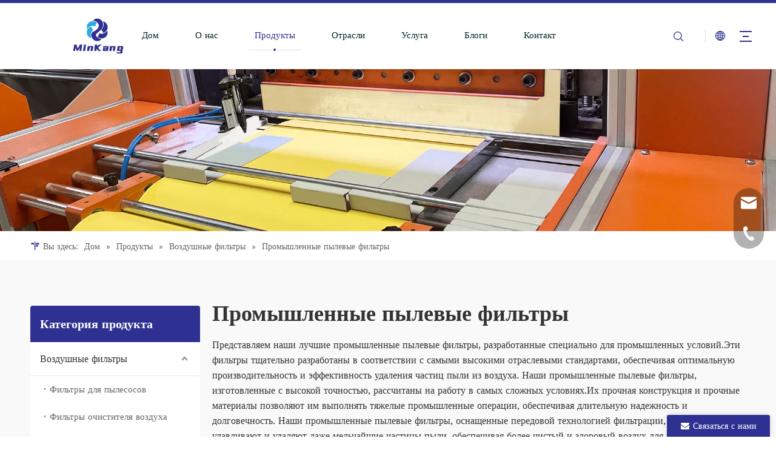

--- FILE ---
content_type: text/html;charset=utf-8
request_url: https://ru.minkangfilter.com/%D0%9F%D1%80%D0%BE%D0%BC%D1%8B%D1%88%D0%BB%D0%B5%D0%BD%D0%BD%D1%8B%D0%B5-%D0%BF%D1%8B%D0%BB%D0%B5%D0%B2%D1%8B%D0%B5-%D1%84%D0%B8%D0%BB%D1%8C%D1%82%D1%80%D1%8B-pl44209557.html
body_size: 50769
content:
<!DOCTYPE html> <html lang="ru" prefix="og: http://ogp.me/ns#" style="height: auto;"> <head> <link rel="preconnect" href="//imrorwxhnoqljp5p-static.micyjz.com"/> <link rel="preconnect" href="//rprorwxhnoqljp5p-static.micyjz.com"/> <link rel="preconnect" href="//jrrorwxhnoqljp5m-static.micyjz.com"/><script>document.write=function(e){documentWrite(document.currentScript,e)};function documentWrite(documenturrentScript,e){var i=document.createElement("span");i.innerHTML=e;var o=i.querySelectorAll("script");if(o.length)o.forEach(function(t){if(t.src&&t.src!=""){var script=document.createElement("script");script.src=t.src;document.body.appendChild(script)}});document.body.appendChild(i)}
window.onloadHack=function(func){if(!!!func||typeof func!=="function")return;if(document.readyState==="complete")func();else if(window.addEventListener)window.addEventListener("load",func,false);else if(window.attachEvent)window.attachEvent("onload",func,false)};</script> <title>Прочные промышленные пылевые фильтры MinKang</title> <meta name="keywords" content="промышленные пылевые фильтры, сверхмощные фильтры, фильтры для сбора пыли"/> <meta name="description" content="MinKang предлагает прочные промышленные пылевые фильтры, предназначенные для тяжелых условий эксплуатации.Наши фильтры эффективно улавливают и удерживают содержащуюся в воздухе пыль и частицы, обеспечивая более чистую и безопасную рабочую среду.Выбирайте промышленные пылевые фильтры MinKang для надежной фильтрации и улучшения качества воздуха в промышленных условиях."/> <link data-type="dns-prefetch" data-domain="jrrorwxhnoqljp5m-static.micyjz.com" rel="dns-prefetch" href="//jrrorwxhnoqljp5m-static.micyjz.com"> <link data-type="dns-prefetch" data-domain="imrorwxhnoqljp5p-static.micyjz.com" rel="dns-prefetch" href="//imrorwxhnoqljp5p-static.micyjz.com"> <link data-type="dns-prefetch" data-domain="rprorwxhnoqljp5p-static.micyjz.com" rel="dns-prefetch" href="//rprorwxhnoqljp5p-static.micyjz.com"> <link rel="canonical" href="https://ru.minkangfilter.com/%D0%9F%D1%80%D0%BE%D0%BC%D1%8B%D1%88%D0%BB%D0%B5%D0%BD%D0%BD%D1%8B%D0%B5-%D0%BF%D1%8B%D0%BB%D0%B5%D0%B2%D1%8B%D0%B5-%D1%84%D0%B8%D0%BB%D1%8C%D1%82%D1%80%D1%8B-pl44209557.html"/> <meta http-equiv="X-UA-Compatible" content="IE=edge"/> <meta name="renderer" content="webkit"/> <meta http-equiv="Content-Type" content="text/html; charset=utf-8"/> <meta name="viewport" content="width=device-width, initial-scale=1, user-scalable=no"/> <link rel="icon" href="//imrorwxhnoqljp5p-static.micyjz.com/cloud/jpBplKirjiSRiknkmkpmjo/bitbug_favicon.ico"> <style data-inline="true" data-type="inlineHeadStyle"></style><link rel="preload" type="text/css" as="style" href="//imrorwxhnoqljp5p-static.micyjz.com/concat/1rikKB8ee8RziSrqmpjmoinikol/static/assets/style/bootstrap/cus.bootstrap.grid.system.css,/static/assets/style/fontAwesome/4.7.0/css/font-awesome.css,/static/assets/style/iconfont/iconfont.css,/static/assets/widget/script/plugins/gallery/colorbox/colorbox.css,/static/assets/style/bootstrap/cus.bootstrap.grid.system.split.css,/static/assets/widget/script/plugins/picture/animate.css,/static/assets/widget/style/component/pictureNew/widget_setting_description/picture.description.css,/static/assets/widget/style/component/pictureNew/public/public.css,/static/assets/widget/style/component/graphic/graphic.css" onload="this.onload=null;this.rel='stylesheet'"/> <link rel="stylesheet" type="text/css" href="//imrorwxhnoqljp5p-static.micyjz.com/concat/1rikKB8ee8RziSrqmpjmoinikol/static/assets/style/bootstrap/cus.bootstrap.grid.system.css,/static/assets/style/fontAwesome/4.7.0/css/font-awesome.css,/static/assets/style/iconfont/iconfont.css,/static/assets/widget/script/plugins/gallery/colorbox/colorbox.css,/static/assets/style/bootstrap/cus.bootstrap.grid.system.split.css,/static/assets/widget/script/plugins/picture/animate.css,/static/assets/widget/style/component/pictureNew/widget_setting_description/picture.description.css,/static/assets/widget/style/component/pictureNew/public/public.css,/static/assets/widget/style/component/graphic/graphic.css"/> <link rel="preload" type="text/css" as="style" href="//jrrorwxhnoqljp5m-static.micyjz.com/concat/3qirKB8eydRziSoqlpiqkjrijml/develop/gEfAUpKVSvdt-WHAKpUEBsriM-GvUApKfKKUAU-jjBqrKjjiiniqiiijlr-jpBqrKkjqrikiimjlir/style.css,/develop/gEfAUpKVSvdt-RVKUfAjgYCEh-GvUApKfKKUAU-jmBqrKjjiiniqikimjr-jpBqrKkjqrikiimjlir/langBar.css,/static/assets/widget/style/component/position/position.css,/static/assets/widget/style/component/prodGroupCategory/prodGroupCategory.css,/static/assets/widget/style/component/articlecategory/slightsubmenu.css,/static/assets/widget/style/component/prodGroupCategory/proGroupCategoryFix.css,/static/assets/widget/style/component/prodlistAsync/public/public.css,/static/assets/style/ldFont/iconfont.css,/static/assets/widget/script/plugins/slick/slick.css,/static/assets/widget/script/plugins/slick/slick-theme.css,/static/assets/widget/script/plugins/owlcarousel/owl.carousel.css,/static/assets/widget/script/plugins/owlcarousel/owl.theme.css,/static/assets/widget/style/component/shoppingcartStatus/shoppingcartStatus.css,/static/assets/widget/style/component/prodlistAsync/widget_style/style_12.css" onload="this.onload=null;this.rel='stylesheet'"/> <link rel="preload" type="text/css" as="style" href="//imrorwxhnoqljp5p-static.micyjz.com/concat/3mikKBh989RziSoqlpiqkjrijml/static/assets/widget/style/component/prodlistAsync/widget_style/style_pm_12.css,/static/assets/widget/style/component/prodlistAsync/profixlist.css,/static/assets/widget/style/component/faqList/faqList.css,/static/assets/widget/style/component/touchgraphicslider/touchgraphicslider.css,/static/assets/widget/style/component/prodScrolling/prodScrolling.css" onload="this.onload=null;this.rel='stylesheet'"/> <link rel="stylesheet" type="text/css" href="//jrrorwxhnoqljp5m-static.micyjz.com/concat/3qirKB8eydRziSoqlpiqkjrijml/develop/gEfAUpKVSvdt-WHAKpUEBsriM-GvUApKfKKUAU-jjBqrKjjiiniqiiijlr-jpBqrKkjqrikiimjlir/style.css,/develop/gEfAUpKVSvdt-RVKUfAjgYCEh-GvUApKfKKUAU-jmBqrKjjiiniqikimjr-jpBqrKkjqrikiimjlir/langBar.css,/static/assets/widget/style/component/position/position.css,/static/assets/widget/style/component/prodGroupCategory/prodGroupCategory.css,/static/assets/widget/style/component/articlecategory/slightsubmenu.css,/static/assets/widget/style/component/prodGroupCategory/proGroupCategoryFix.css,/static/assets/widget/style/component/prodlistAsync/public/public.css,/static/assets/style/ldFont/iconfont.css,/static/assets/widget/script/plugins/slick/slick.css,/static/assets/widget/script/plugins/slick/slick-theme.css,/static/assets/widget/script/plugins/owlcarousel/owl.carousel.css,/static/assets/widget/script/plugins/owlcarousel/owl.theme.css,/static/assets/widget/style/component/shoppingcartStatus/shoppingcartStatus.css,/static/assets/widget/style/component/prodlistAsync/widget_style/style_12.css"/> <link rel="stylesheet" type="text/css" href="//imrorwxhnoqljp5p-static.micyjz.com/concat/3mikKBh989RziSoqlpiqkjrijml/static/assets/widget/style/component/prodlistAsync/widget_style/style_pm_12.css,/static/assets/widget/style/component/prodlistAsync/profixlist.css,/static/assets/widget/style/component/faqList/faqList.css,/static/assets/widget/style/component/touchgraphicslider/touchgraphicslider.css,/static/assets/widget/style/component/prodScrolling/prodScrolling.css"/> <style>.siteblocks-container .backstage-blocksEditor-wrap[data-blockseditor-type="phoenix_blocks_text"] *{font-family:inherit;font-size:inherit;line-height:inherit;font-weight:inherit;color:inherit;text-align:inherit}.siteblocks-container .backstage-blocksEditor-wrap[data-blockseditor-type="phoenix_blocks_text"] strong{font-weight:bold}</style> <style>@media(min-width:990px){[data-type="rows"][data-level="rows"]{display:flex}}</style> <style id="speed3DefaultStyle">@supports not(aspect-ratio:1/1){.prodlist-wrap li .prodlist-cell{position:relative;padding-top:100%;width:100%}.prodlist-lists-style-13 .prod_img_a_t13,.prodlist-lists-style-12 .prod_img_a_t12,.prodlist-lists-style-nophoto-11 .prod_img_a_t12{position:unset !important;min-height:unset !important}.prodlist-wrap li .prodlist-picbox img{position:absolute;width:100%;left:0;top:0}}.piclist360 .prodlist-pic4-3 li .prodlist-display{max-width:100%}@media(max-width:600px){.prodlist-fix-num li{width:50% !important}}</style> <template id="appdStylePlace"></template> <link href="//imrorwxhnoqljp5p-static.micyjz.com/theme/jijkKBrliiRjjSrliiRjoSlnpqRjjSomRljSjrrkrmrplmnojj/style/style.css" type="text/css" rel="preload" as="style" onload="this.onload=null;this.rel='stylesheet'" data-theme="true"/> <link href="//imrorwxhnoqljp5p-static.micyjz.com/theme/jijkKBrliiRjjSrliiRjoSlnpqRjjSomRljSjrrkrmrplmnojj/style/style.css" rel="stylesheet" type="text/css"/> <style guid='u_cd4250886afa40d488d422269bf16fe5' emptyRender='true' placeholder='true' type='text/css'></style> <link href="//jrrorwxhnoqljp5m-static.micyjz.com/site-res/rkklKBrliiRjoSlnpqRjkSkkjirmRliSjlqklqRljSjrrljjjqiinmRiiSrqrmmkmmrirrSRjl.css?1708992161563" rel="preload" as="style" onload="this.onload=null;this.rel='stylesheet'" data-extStyle="true" type="text/css" data-extAttr="20240227211951"/> <link href="//jrrorwxhnoqljp5m-static.micyjz.com/site-res/rkklKBrliiRjoSlnpqRjkSkkjirmRliSjlqklqRljSjrrljjjqiinmRiiSrqrmmkmmrirrSRjl.css?1708992161563" data-extAttr="20240227211951" rel="stylesheet" type="text/css"/> <template data-js-type='style_respond' data-type='inlineStyle'></template><template data-js-type='style_head' data-type='inlineStyle'><style guid='6ce6e661-b332-4703-ae9f-04e9ff5f10f2' pm_pageStaticHack='' jumpName='head' pm_styles='head' type='text/css'>.sitewidget-position-20230905113400 .sitewidget-position-description .block-icon{color:#2e3192;vertical-align:initial}.sitewidget-prodCategory-20230905113526.category-default-simple .sitewidget-bd>ul>li>a{font-size:16px;line-height:55px;color:#333}.sitewidget-prodCategory-20230905113526.category-default-simple .sitewidget-bd>ul>li>span{top:15.5px}.sitewidget-prodCategory-20230905113526.category-default-gray .sitewidget-bd>ul>li>span{right:16px}.sitewidget-prodCategory-20230905113526.category-default-simple .sitewidget-bd>ul>li>a:hover{color:#2e3192}.sitewidget-prodCategory-20230905113526.category-default-simple i.list-mid-dot{top:24.5px;background:#333}.sitewidget-prodCategory-20230905113526.category-default-simple .sitewidget-bd>ul>li>a:hover+i.list-mid-dot{background:#2e3192}.sitewidget-prodCategory-20230905113526.category-default-simple .sitewidget-bd li.on>a{color:#2e3192 !important}.sitewidget-prodCategory-20230905113526.category-default-simple .sitewidget-bd>ul>li.on>a+i.list-mid-dot{background:#2e3192}.sitewidget-prodCategory-20230905113526.category-default-simple7 .submenu-default-gray li li a{font-size:15px;line-height:45px;color:#666}.sitewidget-prodCategory-20230905113526.category-default-simple7 .submenu-default-gray li li a:hover{color:#2e3192}.sitewidget-prodListAsync-20230905113218 .prodlist-wrap .prodlist-pro-name{height:auto !important;overflow:hidden;text-overflow:ellipsis;display:box;display:-webkit-box;-webkit-line-clamp:1;-webkit-box-orient:vertical}.sitewidget-prodListAsync-20230905113218 .buy-add-hover .prodlist-pro-buynow-btn:hover,.sitewidget-prodListAsync-20230905113218 .buy-add-hover .prodlist-pro-inquire:hover{background-color:#f9f9f9 !important;color:#2e3192 !important;border-color:#f9f9f9 !important}.sitewidget-prodListAsync-20230905113218 .buy-add-hover .prodlist-pro-addcart-btn:hover,.sitewidget-prodListAsync-20230905113218 .buy-add-hover .prodlist-pro-addbasket-btn:hover{background-color:#2e3192 !important;color:#fff !important;border-color:#2e3192 !important}.sitewidget-prodListAsync-20230905113218 .buy-add-hover .prodlist-pro-addcart-btn:hover *,.sitewidget-prodListAsync-20230905113218 .buy-add-hover .prodlist-pro-addbasket-btn:hover *{color:inherit !important}.sitewidget-prodListAsync-20230905113218 .prodlist-box-hover{height:100%;box-sizing:border-box}.sitewidget-prodListAsync-20230905113218 .prodlist-parameter-wrap{position:static}.sitewidget-prodListAsync-20230905113218 .prodlist-parameter-btns-container,.sitewidget-prodListAsync-20230905113218 .prodlist-parameter-wrap .prodlist-btn-wrap .btn-wrap-double,.sitewidget-prodListAsync-20230905113218 .prodlist-parameter-wrap .prodlist-btn-fresh-wrap .btn-wrap-fresh-double,.sitewidget-prodListAsync-20230905113218 .prodlist-parameter-wrap .prodlist-btn-wrap .btn-wrap-single,.sitewidget-prodListAsync-20230905113218 .prodlist-parameter-wrap .prodlist-btn-fresh-wrap .btn-wrap-fresh-single{position:absolute;width:calc(100% - 8px) !important;bottom:10px;left:50%;transform:translateX(-50%)}@media screen and (min-width:1200px){.sitewidget-prodListAsync-20230905113218 .prodlist-parameter-wrap .prodlist-btn-fresh-wrap,.sitewidget-prodListAsync-20230905113218 .prodlist-parameter-wrap .prodlist-btn-wrap{margin-top:0}}.sitewidget-prodListAsync-20230905113218 .prodlist-lists-style-9 .prodlist-box-hover .style_line_9{background:#009048 !important}.sitewidget-prodListAsync-20230905113218 .prodlist-lists-style-9 .prodlist-box-hover:hover .prodlist-pro-name{color:#009048 !important}.sitewidget-prodListAsync-20230905113218 .prodlist-lists-style-9>.fix>li:hover{border-color:#009048 !important}.sitewidget-prodListAsync-20230905113218 .sitewidget-ft .paging>li.active>span{background-color:#2e3192;border:1px solid #2e3192}.sitewidget-prodListAsync-20230905113218 .sitewidget-ft .paging>li>a:hover{color:#2e3192;border:1px solid #2e3192}.sitewidget-prodListAsync-20230905113218 .sitewidget-ft .paging>li span.active a{color:#2e3192}.sitewidget-prodListAsync-20230905113218 .prodlist-wrap .prodlist-pro-name{height:20px}.sitewidget-prodListAsync-20230905113218 .prodlist-fix-num .prodlist-btn-default .btn-wrap-fresh-double.buy{padding:0 !important}.sitewidget-prodListAsync-20230905113218 .prodlist-fix-num .prodlist-btn-default .btn-wrap-fresh-double.buy a.InquireAndBasket{margin-right:0 !important}.sitewidget-prodListAsync-20230905113218 .prodlist-fix-num .prodlist-btn-default .btn-wrap-fresh-double.buy .togetherClass{margin-left:0 !important}.sitewidget-prodListAsync-20230905113218 .prodlist-fix-num .prodlist-btn-default .btn-wrap-fresh-double.buy .prodlist-pro-buynow-btn{text-indent:-11px !important}.sitewidget-prodListAsync-20230905113218 .prodlist-btn-default .prodlist-pro-inquire{width:100% !important;margin-left:0 !important}.sitewidget-prodListAsync-20230905113218 .prodlist-btn-default .InquireAndBasket.pro-detail-basket{margin-right:0 !important}.sitewidget-prodListAsync-20230905113218 .prodlist-btn-default .prodlist-pro-inquire .togetherClass{margin-left:0 !important}.sitewidget-prodListAsync-20230905113218 .keyword_box .keyword_list a{color:#8a8a8a !important;border-color:#8a8a8a !important}.sitewidget-prodListAsync-20230905113218 .keyword_box .keyword_list a:hover{color:#8a8a8a !important;border-color:#8a8a8a !important}.sitewidget-prodScrolling-20231107174644 .owl-theme .owl-controls .owl-page span{background-color:#248fc8 !important}.sitewidget-prodScrolling-20231107174644 .pagetyle1 .owl-theme .owl-controls .owl-page span{background-color:transparent !important}.sitewidget-prodScrolling-20231107174644 .sitewidget-bd .slick-dots li.slick-active button:before{background-color:#248fc8 !important}.sitewidget-prodScrolling-20231107174644 .sitewidget-bd .slider-responsive-wrap.pagetyle0 .slick-dots li.slick-active button:before{background-color:transparent !important}.sitewidget-prodScrolling-20231107174644 .sitewidget-bd .pagetyle0.buttonstyle0 .slick-dots li.slick-active button:before{color:#248fc8 !important;background-color:transparent !important}.sitewidget-prodScrolling-20231107174644 .sitewidget-bd .pagetyle1 .slick-dots li.slick-active button:before{background-color:transparent !important}.sitewidget-form-20230907181520 #formsubmit{pointer-events:none}.sitewidget-form-20230907181520 #formsubmit.releaseClick{pointer-events:unset}.sitewidget-form-20230907181520 .form-horizontal input,.sitewidget-form-20230907181520 .form-horizontal span:not(.select2-selection--single),.sitewidget-form-20230907181520 .form-horizontal label,.sitewidget-form-20230907181520 .form-horizontal .form-builder button{height:40px !important;line-height:40px !important}.sitewidget-form-20230907181520 .uploadBtn{padding:4px 15px !important;height:40px !important;line-height:40px !important}.sitewidget-form-20230907181520 select,.sitewidget-form-20230907181520 input[type="text"],.sitewidget-form-20230907181520 input[type="password"],.sitewidget-form-20230907181520 input[type="datetime"],.sitewidget-form-20230907181520 input[type="datetime-local"],.sitewidget-form-20230907181520 input[type="date"],.sitewidget-form-20230907181520 input[type="month"],.sitewidget-form-20230907181520 input[type="time"],.sitewidget-form-20230907181520 input[type="week"],.sitewidget-form-20230907181520 input[type="number"],.sitewidget-form-20230907181520 input[type="email"],.sitewidget-form-20230907181520 input[type="url"],.sitewidget-form-20230907181520 input[type="search"],.sitewidget-form-20230907181520 input[type="tel"],.sitewidget-form-20230907181520 input[type="color"],.sitewidget-form-20230907181520 .uneditable-input{height:40px !important}.sitewidget-form-20230907181520.sitewidget-inquire .control-group .controls .select2-container .select2-selection--single .select2-selection__rendered{height:40px !important;line-height:40px !important}.sitewidget-form-20230907181520 textarea.cus-message-input{min-height:40px !important}.sitewidget-form-20230907181520 .add-on,.sitewidget-form-20230907181520 .add-on{height:40px !important;line-height:40px !important}.sitewidget-form-20230907181520 textarea,.sitewidget-form-20230907181520 input[type="text"],.sitewidget-form-20230907181520 input[type="password"],.sitewidget-form-20230907181520 input[type="datetime"],.sitewidget-form-20230907181520 input[type="datetime-local"],.sitewidget-form-20230907181520 input[type="date"],.sitewidget-form-20230907181520 input[type="month"],.sitewidget-form-20230907181520 input[type="time"],.sitewidget-form-20230907181520 input[type="week"],.sitewidget-form-20230907181520 input[type="number"],.sitewidget-form-20230907181520 input[type="email"],.sitewidget-form-20230907181520 input[type="url"],.sitewidget-form-20230907181520 input[type="search"],.sitewidget-form-20230907181520 input[type="tel"],.sitewidget-form-20230907181520 input[type="color"],.sitewidget-form-20230907181520 .uneditable-input{box-shadow:none}.sitewidget-form-20230907181520 .input-valid-bg{background:#ffece8 !important;outline:0}.sitewidget-form-20230907181520 .input-valid-bg:focus{background:#fff !important;border:1px solid #f53f3f !important}.sitewidget-form-20230907181520 #formsubmit{border:0 solid #2e6da4;border-radius:4px;background:#2e3192;color:#fff;font-size:16px;width:100%;height:50px}.sitewidget-form-20230907181520 #formsubmit:hover{border:0 solid #204d74;border-radius:4px;background:#29aae1;color:#fff;font-size:14px}.sitewidget-form-20230907181520 #formreset{width:100%;font-size:16px;height:50px}.sitewidget-form-20230907181520 #formreset:hover{font-size:14px}.sitewidget-form-20230907181520 .submitGroup .controls{text-align:center}.form_fixed_button{background:#2e3192}.sitewidget-form-20230907181520 .multiple-parent input[type='checkbox']+label:before{content:"";display:inline-block;width:12px;height:12px;border:1px solid #888;border-radius:3px;margin-right:6px;margin-left:6px;transition-duration:.2s}.sitewidget-form-20230907181520 .multiple-parent input[type='checkbox']:checked+label:before{width:50%;border-color:#888;border-left-color:transparent;border-top-color:transparent;-webkit-transform:rotate(45deg) translate(1px,-4px);transform:rotate(45deg) translate(1px,-4px);margin-right:12px;width:6px}.sitewidget-form-20230907181520 .multiple-parent input[type="checkbox"]{display:none}.sitewidget-form-20230907181520 .multiple-parent{display:none;width:100%}.sitewidget-form-20230907181520 .multiple-parent ul{list-style:none;width:100%;text-align:left;border-radius:4px;padding:10px 5px;box-sizing:border-box;height:auto;overflow-x:hidden;overflow-y:scroll;box-shadow:0 4px 5px 0 rgb(0 0 0 / 14%),0 1px 10px 0 rgb(0 0 0 / 12%),0 2px 4px -1px rgb(0 0 0 / 30%);background-color:#fff;margin:2px 0 0 0;border:1px solid #ccc;box-shadow:1px 1px 2px rgb(0 0 0 / 10%) inset}.sitewidget-form-20230907181520 .multiple-parent ul::-webkit-scrollbar{width:2px;height:4px}.sitewidget-form-20230907181520 .multiple-parent ul::-webkit-scrollbar-thumb{border-radius:5px;-webkit-box-shadow:inset 0 0 5px rgba(0,0,0,0.2);background:#4e9e97}.sitewidget-form-20230907181520 .multiple-parent ul::-webkit-scrollbar-track{-webkit-box-shadow:inset 0 0 5px rgba(0,0,0,0.2);border-radius:0;background:rgba(202,202,202,0.23)}.sitewidget-form-20230907181520 .multiple-select{width:100%;height:auto;min-height:40px;line-height:40px;border-radius:4px;padding-right:10px;padding-left:10px;box-sizing:border-box;overflow:hidden;background-size:auto 80%;border:1px solid #ccc;box-shadow:1px 1px 2px rgb(0 0 0 / 10%) inset;background-color:#fff;position:relative}.sitewidget-form-20230907181520 .multiple-select:after{content:'';position:absolute;top:50%;right:6px;width:0;height:0;border:8px solid transparent;border-top-color:#888;transform:translateY(calc(-50% + 4px));cursor:pointer}.sitewidget-form-20230907181520 .multiple-select span{line-height:28px;color:#666}.sitewidget-form-20230907181520 .multiple-parent label{color:#333;display:inline-flex;align-items:center;height:30px;line-height:22px;padding:0}.sitewidget-form-20230907181520 .select-content{display:inline-block;border-radius:4px;line-height:23px;margin:2px 2px 0 2px;padding:0 3px;border:1px solid #888;height:auto}.sitewidget-form-20230907181520 .select-delete{cursor:pointer}.sitewidget-form-20230907181520 select[multiple]{display:none}#siteblocks-setting-wrap-kbAsDdBGfqNE .block18684 .navTile:hover .but{color:#2e3192}#siteblocks-setting-wrap-kbAsDdBGfqNE .block18684 .active1{color:#2e3192}#siteblocks-setting-wrap-kbAsDdBGfqNE .block18684 .navTile:hover .Aactive{background-color:#2e3192}#siteblocks-setting-wrap-kbAsDdBGfqNE .block18684 .circle-center{background-color:#2e3192}#siteblocks-setting-wrap-kbAsDdBGfqNE .block18684 .nav02-line{background-color:#2e3192}#siteblocks-setting-wrap-kbAsDdBGfqNE .block18684 .nav03-liSub:hover{color:#2e3192}#siteblocks-setting-wrap-kbAsDdBGfqNE .block18684 .nav03-liSub:hover .circleBox{background-color:#2e3192}#siteblocks-setting-wrap-kbAsDdBGfqNE .block18684 .search-wrap .com_svg{color:#2e3192}#siteblocks-setting-wrap-kbAsDdBGfqNE .block18684 .sq_language_span .com_svg{color:#2e3192}#siteblocks-setting-wrap-kbAsDdBGfqNE .block18684 .imgStyle01{color:#2e3192}#siteblocks-setting-wrap-kbAsDdBGfqNE .block18684 .line-top{border-color:#2e3192}#siteblocks-setting-wrap-kbAsDdBGfqNE .block18684 .line-bottom{border-color:#2e3192}#siteblocks-setting-wrap-kbAsDdBGfqNE .block18684 .line-center{border-color:#2e3192}#siteblocks-setting-wrap-kbAsDdBGfqNE .block18684 .Bactive .textBox:hover a{color:#2e3192}#siteblocks-setting-wrap-kbAsDdBGfqNE .block18684 .Cactive>i{color:#2e3192}#siteblocks-setting-wrap-kbAsDdBGfqNE .block18684 .nav01{border-color:#2e3192}#siteblocks-setting-wrap-kbAsDdBGfqNE .block18684 .searchInput{border-color:#2e3192}#siteblocks-setting-wrap-kbAsDdBGfqNE .block18684 .searchButton>i{color:#2e3192}#siteblocks-setting-wrap-kbAsDdBGfqNE .block18684 .closeBox>i{color:#2e3192}#siteblocks-setting-wrap-kbAsDdBGfqNE .block18684 .active3{color:#2e3192}#siteblocks-setting-wrap-kbAsDdBGfqNE .block18684 .active3 .circleBox{background-color:#2e3192}#siteblocks-setting-wrap-kbAsDdBGfqNE .block18684 .active2 .Dactive a{color:#2e3192}#siteblocks-setting-wrap-kbAsDdBGfqNE .block18684 .active1 .Aactive{background-color:#000}</style></template><template data-js-type='style_respond' data-type='inlineStyle'></template><template data-js-type='style_head' data-type='inlineStyle'></template><script data-ignoreMinify="true">
	function loadInlineStyle(){
		var allInlineStyle = document.querySelectorAll("template[data-type='inlineStyle']");
		var length = document.querySelectorAll("template[data-type='inlineStyle']").length;
		for(var i = 0;i < length;i++){
			var style = allInlineStyle[i].innerHTML;
			allInlineStyle[i].outerHTML = style;
		}
	}
loadInlineStyle();
</script> <link rel='preload' as='style' onload='this.onload=null;this.rel="stylesheet"' href='https://fonts.googleapis.com/css?family=Work+Sans:400,700&display=swap' data-type='1' type='text/css' media='all'/> <script type="text/javascript" data-src="//rprorwxhnoqljp5p-static.micyjz.com/static/t-7jBmBKiKrqmpjmoinikoj/assets/script/jquery-1.11.0.concat.js"></script> <script type="text/javascript" data-src="//ld-analytics.micyjz.com/jminKBlnpqRjrSSRRQRilSnlipor/ltm-web.js?v=1709039991000"></script><script type="text/x-delay-ids" data-type="delayIds" data-device="pc" data-xtype="0" data-delayIds='["kbAsDdBGfqNE","oepYsygvBMWO","esANDngGfVKE","BkfDinVFvySO","erKDYygGfLqj","kRUNinVGKLrE","jgpsYnLlKUSZ","nZpNYILlAfTO","sTUDNnqQfuZE","pbfiYnLQgyUO","qdUYDSgGrpQj"]'></script> <script guid='067cac30-089c-4f22-8fab-cd3cd65b844c' pm_pageStaticHack='true' jumpName='head' pm_scripts='head' type='text/javascript'>try{(function(window,undefined){var phoenixSite=window.phoenixSite||(window.phoenixSite={});phoenixSite.lanEdition="RU_RU";var page=phoenixSite.page||(phoenixSite.page={});page.cdnUrl="//jrrorwxhnoqljp5m-static.micyjz.com";page.siteUrl="http://ru-site12653905.micyjz.com";page.lanEdition=phoenixSite.lanEdition;page._menu_prefix="";page._menu_trans_flag="";page._captcha_domain_prefix="captcha.c";page._pId="bLKUiDYBhJfj";phoenixSite._sViewMode="true";phoenixSite._templateSupport="false";phoenixSite._singlePublish=
"false"})(this)}catch(e){try{console&&console.log&&console.log(e)}catch(e){}};</script> <script id='u_655e1ec92c324cacb6e55e8879ecf6c8' guid='u_655e1ec92c324cacb6e55e8879ecf6c8' pm_script='init_top' type='text/javascript'>try{(function(window,undefined){var datalazyloadDefaultOptions=window.datalazyloadDefaultOptions||(window.datalazyloadDefaultOptions={});datalazyloadDefaultOptions["version"]="3.0.0";datalazyloadDefaultOptions["isMobileViewer"]="false";datalazyloadDefaultOptions["hasCLSOptimizeAuth"]="false";datalazyloadDefaultOptions["_version"]="3.0.0";datalazyloadDefaultOptions["isPcOptViewer"]="false"})(this);(function(window,undefined){window.__ph_optSet__='{"loadImgType":"2"}'})(this)}catch(e){try{console&&
console.log&&console.log(e)}catch(e){}};</script> <script id='u_c6eb83e5c5c74d909f6d401ab44cb023' guid='u_c6eb83e5c5c74d909f6d401ab44cb023' type='text/javascript'>try{var thisUrl=location.host;var referUrl=document.referrer;if(referUrl.indexOf(thisUrl)==-1)localStorage.setItem("landedPage",document.URL)}catch(e){try{console&&console.log&&console.log(e)}catch(e){}};</script> </head> <body class=" frontend-body-canvas "> <div id='backstage-headArea' headFlag='1'><div class="siteblocks-setting-wrap gEfAUpKVSvdt_20230731112914 siteblocks-aWpAUKfqRnYE-20230905145059" id="siteblocks-setting-wrap-kbAsDdBGfqNE" data-settingId="kbAsDdBGfqNE" data-versionNo="20230731112914" data-level="rows" data-type="siteblocks" data-mobileBg="true" data-classAttr="siteblocks-aWpAUKfqRnYE-20230905145059" data-appId="18684" data-encodeAppId="gEfAUpKVSvdt" data-purchased="true" data-hide-node=""> <div class="siteblocks-container" style='' data-module-radio="" data-module-width=""> <style styleDefault-block="true">@media screen and (max-width:990px){.block18684 .navCenter,.block18684 .searchRight,.block18684 .spanStyle,.block18684 .imgStyle02,.block18684 .langWra,.block18684 .threeLine{display:none !important}.block18684{width:100%;background:#fff;z-index:50;transition:all .25s ease 0;height:74px;position:relative !important}.block18684 .nav01{z-index:50;padding:0 10px;border-top:solid 5px #00b1dd;height:100%;box-sizing:border-box}.block18684 .navWrapper{margin:auto;display:flex;flex-wrap:nowrap;align-items:center;justify-content:space-between;height:100%}.block18684 .iconLeft{width:60%;height:60px;transition:.3s;box-sizing:border-box}.block18684 .iconBox,.block18684 .backstage-componet,.block18684 .backstage-componet-bd{width:100%;height:100%}.block18684 .iconLeft .blocks-image{width:100%;height:100%;display:block}.block18684 .iconLeft img{width:100%;height:100%;object-fit:contain;object-position:center}.block18684 .wra{width:80%;display:flex;flex-wrap:nowrap;align-items:center;height:100%;box-sizing:border-box;padding-left:40px}.block18684 .navCenter2{height:100%;margin-right:35px;width:100%}.block18684 .language{display:flex;align-items:center;z-index:300;width:50px;justify-content:center}.block18684 .lang-show-word{display:flex;justify-content:center}.block18684 .imgStyle01{font-size:18px;color:#00b1dd;cursor:pointer;font-weight:bold}.block18684 .threeLine-two{display:block;width:unset;margin-left:13px;margin-right:5px}.block18684 .threeLine,.block18684 .threeLine-two{width:55px;cursor:pointer}.block18684 .line-all-two{width:100%}.block18684 .line-all,.block18684 .line-all-two{display:flex;justify-content:center;flex-direction:column;align-items:center;position:relative;z-index:100;width:20px;margin-left:auto}.block18684 .line-top,.block18684 .line-bottom{width:20px;height:0;border-top:solid 2px #00b1dd;transition:all .3s ease;transform-origin:left}.block18684 .line-center{width:10px;height:0;border-top:solid 2px #00b1dd;margin:6px auto;transition:transform .3s ease;opacity:1}}</style><style>@media(min-width:1000px){.block18684 .block-iconsousuo1:before{display:none !important}}</style> <style>.block18684 svg{fill:currentColor}.block18684 .fa-angle-right:before,.block18684 .fa-angle-left:before,.block18684 .block-iconsousuo1:before,.block18684 .block-iconxia:before,.block18684 .block-iconshang:before{display:none}</style> <div class="block18684 has_blockHeadFixed"> <div class="nav01"> <div class="navWrapper"> <div class="iconLeft"> <div class="backstage-blocksEditor-wrap iconBox" data-wrap-type="1" data-storage="0" data-blocksEditor-type="phoenix_blocks_image" data-auto_uuid=d1200732-8f26-46b0-b418-fe9fd0764d75><div class="backstage-componet"> <div class="backstage-componet-bd" data-setting-base64="eyJzdW1UeXBlIjoiMCIsImxpbmtUeXBlIjoiMCIsInNlbGVjdGVkUGFnZUlkIjoiZlJVQURzaWdOQnVqIiwiaXNPcGVuTmV3IjpmYWxzZSwibmVlZE5vRm9sbG93IjpmYWxzZSwibGlua1Nob3dUZXh0Ijoi56uZ5YaF6aG16Z2iIC0gSG9tZSJ9"> <a class="blocks-image" href="/index.html"> <picture> <source media="(max-width:768px)" srcset=""></source> <img src="//imrorwxhnoqljp5p-static.micyjz.com/cloud/jnBplKirjiSRikokrlirjl/57.jpg" alt="" title=""/> </picture></a> </div> </div></div> </div> <div class="wra"> <div class="navCenter2"> <div class="navCenter"> <div class="search-input-two"></div> <div class="button-prev"> <i class="font-icon fa fa-angle-left" style="display:flex"> <svg t="1641972385742" class="icon" viewBox="0 0 1024 1024" version="1.1" xmlns="http://www.w3.org/2000/svg" p-id="10109" width="14" height="14"><path d="M410.7 512.4L749.1 174c24.9-24.9 24.9-65.6 0-90.5-24.9-24.9-65.6-24.9-90.5 0L274.9 467.2c-6.2 6.2-10.9 13.4-14 21.1-5.4 13.5-6.1 28.5-2 42.4 0.6 2 1.3 3.9 2 5.9 3.1 7.7 7.8 14.9 14 21.1l383.6 383.6c24.9 24.9 65.6 24.9 90.5 0 24.9-24.9 24.9-65.6 0-90.5L410.7 512.4z" p-id="10110"></path></svg> </i> </div> <div class="button-next"> <i class="font-icon fa fa-angle-right" style="display:flex"> <svg t="1641972374148" class="icon" viewBox="0 0 1024 1024" version="1.1" xmlns="http://www.w3.org/2000/svg" p-id="9908" width="14" height="14"><path d="M613.3 512.4L274.9 850.8c-24.9 24.9-24.9 65.6 0 90.5 24.9 24.9 65.6 24.9 90.5 0L749 557.7c6.2-6.2 10.9-13.4 14-21.1 5.4-13.5 6.1-28.5 2-42.4-0.6-2-1.3-3.9-2-5.9-3.1-7.7-7.8-14.9-14-21.1L365.4 83.5c-24.9-24.9-65.6-24.9-90.5 0-24.9 24.9-24.9 65.6 0 90.5l338.4 338.4z" p-id="9909"></path></svg> </i> </div> <div class="backstage-blocksEditor-wrap navigation navStyle" data-wrap-type="1" data-relate-appId="MRAUpfKKpsgB" data-storage="1" data-blocksEditor-type="phoenix_blocks_navigation" data-auto_uuid=00074ef9-10fd-4f59-8067-55c6bdc6b4e1> <ul class="blockNavBar fix navBox"> <li id="parent_0" class="navTile"> <div class="hover"> <div class="line-left"></div> <div class="circle-center"> </div> <div class="line-right"></div> </div> <div class="arrow"> <i class="font-icon block-icon block-iconxia nav01Down"> <svg t="1641974395548" class="icon" viewBox="0 0 1934 1024" version="1.1" xmlns="http://www.w3.org/2000/svg" p-id="13818" width="18" height="18"><path d="M1792.63088 23.665094a83.624251 83.624251 0 0 1 117.642823 1.137745c29.353819 29.581368 31.629308 75.432488 7.167793 107.516894l-8.191763 9.101959-881.297207 858.883633a83.738025 83.738025 0 0 1-107.175571 7.964214l-9.329508-7.736666-886.303284-858.883632A82.145182 82.145182 0 0 1 23.55132 25.030388 83.738025 83.738025 0 0 1 131.97841 15.587105l9.329508 7.964215 828.278294 802.223935 823.044668-802.110161z" p-id="13819"></path></svg> </i> <i class="font-icon block-icon block-iconshang nav01Up"> <svg t="1641974405321" class="icon" viewBox="0 0 1934 1024" version="1.1" xmlns="http://www.w3.org/2000/svg" p-id="14006" width="18" height="18"><path d="M1792.465579 1000.337088a83.61654 83.61654 0 0 0 117.631976-1.13764 82.137608 82.137608 0 0 0 7.167132-107.50698l-8.191008-9.10112L1027.857737 23.673151a83.730304 83.730304 0 0 0-107.165687-7.96348l-9.328648 7.735952-886.221558 858.804433A82.137608 82.137608 0 0 0 23.549148 998.97192c29.237348 29.692404 75.425532 32.99156 108.303328 9.328648l9.328648-7.96348 828.201917-802.149962 822.968774 802.036198z" p-id="14007"></path></svg> </i> </div> <a class="but" id="30181184" target="_self" data-currentIndex='' href="/"> <i class="icon "> </i> Дом </a> </li> <li id="parent_1" class="navTile"> <div class="hover"> <div class="line-left"></div> <div class="circle-center"> </div> <div class="line-right"></div> </div> <div class="arrow"> <i class="font-icon block-icon block-iconxia nav01Down"> <svg t="1641974395548" class="icon" viewBox="0 0 1934 1024" version="1.1" xmlns="http://www.w3.org/2000/svg" p-id="13818" width="18" height="18"><path d="M1792.63088 23.665094a83.624251 83.624251 0 0 1 117.642823 1.137745c29.353819 29.581368 31.629308 75.432488 7.167793 107.516894l-8.191763 9.101959-881.297207 858.883633a83.738025 83.738025 0 0 1-107.175571 7.964214l-9.329508-7.736666-886.303284-858.883632A82.145182 82.145182 0 0 1 23.55132 25.030388 83.738025 83.738025 0 0 1 131.97841 15.587105l9.329508 7.964215 828.278294 802.223935 823.044668-802.110161z" p-id="13819"></path></svg> </i> <i class="font-icon block-icon block-iconshang nav01Up"> <svg t="1641974405321" class="icon" viewBox="0 0 1934 1024" version="1.1" xmlns="http://www.w3.org/2000/svg" p-id="14006" width="18" height="18"><path d="M1792.465579 1000.337088a83.61654 83.61654 0 0 0 117.631976-1.13764 82.137608 82.137608 0 0 0 7.167132-107.50698l-8.191008-9.10112L1027.857737 23.673151a83.730304 83.730304 0 0 0-107.165687-7.96348l-9.328648 7.735952-886.221558 858.804433A82.137608 82.137608 0 0 0 23.549148 998.97192c29.237348 29.692404 75.425532 32.99156 108.303328 9.328648l9.328648-7.96348 828.201917-802.149962 822.968774 802.036198z" p-id="14007"></path></svg> </i> </div> <a class="but" id="30181174" target="_self" data-currentIndex='' href="/aboutus.html"> <i class="icon "> </i> О нас </a> <div class="sub subWra"> <ul class="ulSub"> <li class="liSub "> <div class="nav02Arrow"><i class="font-icon fa fa-angle-right"></i></div> <div class="nav02-line"> </div> <div class="imgBox"> </div> <div class="textBox"> <a target="_self" rel="" href="/aboutus.html#jlBqrKkjmrorjjlriir" data-currentIndex=''> <i class="icon undefined "> </i> Наша история </a> </div> </li> <li class="liSub "> <div class="nav02Arrow"><i class="font-icon fa fa-angle-right"></i></div> <div class="nav02-line"> </div> <div class="imgBox"> </div> <div class="textBox"> <a target="_self" rel="" href="/advantages.html" data-currentIndex=''> <i class="icon undefined "> </i> Преимущества </a> </div> </li> <li class="liSub "> <div class="nav02Arrow"><i class="font-icon fa fa-angle-right"></i></div> <div class="nav02-line"> </div> <div class="imgBox"> </div> <div class="textBox"> <a target="_self" rel="" href="/factory.html" data-currentIndex=''> <i class="icon undefined "> </i> Фабрика </a> </div> </li> </ul> </div> </li> <li id="parent_2" class="navTile"> <div class="hover"> <div class="line-left"></div> <div class="circle-center"> </div> <div class="line-right"></div> </div> <div class="arrow"> <i class="font-icon block-icon block-iconxia nav01Down"> <svg t="1641974395548" class="icon" viewBox="0 0 1934 1024" version="1.1" xmlns="http://www.w3.org/2000/svg" p-id="13818" width="18" height="18"><path d="M1792.63088 23.665094a83.624251 83.624251 0 0 1 117.642823 1.137745c29.353819 29.581368 31.629308 75.432488 7.167793 107.516894l-8.191763 9.101959-881.297207 858.883633a83.738025 83.738025 0 0 1-107.175571 7.964214l-9.329508-7.736666-886.303284-858.883632A82.145182 82.145182 0 0 1 23.55132 25.030388 83.738025 83.738025 0 0 1 131.97841 15.587105l9.329508 7.964215 828.278294 802.223935 823.044668-802.110161z" p-id="13819"></path></svg> </i> <i class="font-icon block-icon block-iconshang nav01Up"> <svg t="1641974405321" class="icon" viewBox="0 0 1934 1024" version="1.1" xmlns="http://www.w3.org/2000/svg" p-id="14006" width="18" height="18"><path d="M1792.465579 1000.337088a83.61654 83.61654 0 0 0 117.631976-1.13764 82.137608 82.137608 0 0 0 7.167132-107.50698l-8.191008-9.10112L1027.857737 23.673151a83.730304 83.730304 0 0 0-107.165687-7.96348l-9.328648 7.735952-886.221558 858.804433A82.137608 82.137608 0 0 0 23.549148 998.97192c29.237348 29.692404 75.425532 32.99156 108.303328 9.328648l9.328648-7.96348 828.201917-802.149962 822.968774 802.036198z" p-id="14007"></path></svg> </i> </div> <a class="but" id="30181044" target="_self" data-currentIndex='2' href="/products.html"> <i class="icon "> </i> Продукты </a> <div class="sub subWra"> <ul class="ulSub"> <li class="liSub "> <div class="nav02Arrow"><i class="font-icon fa fa-angle-right"></i></div> <div class="nav02-line"> </div> <div class="imgBox"> </div> <div class="textBox"> <a target="_self" rel="" href="/%D0%92%D0%BE%D0%B7%D0%B4%D1%83%D1%88%D0%BD%D1%8B%D0%B5-%D1%84%D0%B8%D0%BB%D1%8C%D1%82%D1%80%D1%8B-pl42309557.html" data-currentIndex=''> <i class="icon undefined "> </i> Воздушные фильтры </a> </div> </li> <li class="liSub "> <div class="nav02Arrow"><i class="font-icon fa fa-angle-right"></i></div> <div class="nav02-line"> </div> <div class="imgBox"> </div> <div class="textBox"> <a target="_self" rel="" href="/%D0%9C%D0%B5%D1%88%D0%BE%D1%87%D0%BD%D1%8B%D0%B5-%D1%84%D0%B8%D0%BB%D1%8C%D1%82%D1%80%D1%8B-%D0%B4%D0%BB%D1%8F-%D0%BF%D1%8B%D0%BB%D0%B5%D1%81%D0%B1%D0%BE%D1%80%D0%BD%D0%B8%D0%BA%D0%B0-pl44409557.html" data-currentIndex=''> <i class="icon undefined "> </i> Мешочные фильтры для пылесборника </a> </div> </li> <li class="liSub "> <div class="nav02Arrow"><i class="font-icon fa fa-angle-right"></i></div> <div class="nav02-line"> </div> <div class="imgBox"> </div> <div class="textBox"> <a target="_self" rel="" href="/%D0%A1%D0%B5%D1%82%D1%87%D0%B0%D1%82%D1%8B%D0%B5-%D1%84%D0%B8%D0%BB%D1%8C%D1%82%D1%80%D1%8B-pl47309557.html" data-currentIndex=''> <i class="icon undefined "> </i> Сетчатые фильтры </a> </div> </li> <li class="liSub "> <div class="nav02Arrow"><i class="font-icon fa fa-angle-right"></i></div> <div class="nav02-line"> </div> <div class="imgBox"> </div> <div class="textBox"> <a target="_self" rel="" href="/%D0%97%D0%B0%D0%BF%D1%87%D0%B0%D1%81%D1%82%D0%B8-%D0%B8-%D0%B0%D0%BA%D1%81%D0%B5%D1%81%D1%81%D1%83%D0%B0%D1%80%D1%8B-%D0%B4%D0%BB%D1%8F-%D0%BF%D1%8B%D0%BB%D0%B5%D1%81%D0%BE%D1%81%D0%BE%D0%B2-pl40409557.html" data-currentIndex=''> <i class="icon undefined "> </i> Запчасти и аксессуары для пылесосов </a> </div> </li> </ul> </div> </li> <li id="parent_3" class="navTile"> <div class="hover"> <div class="line-left"></div> <div class="circle-center"> </div> <div class="line-right"></div> </div> <div class="arrow"> <i class="font-icon block-icon block-iconxia nav01Down"> <svg t="1641974395548" class="icon" viewBox="0 0 1934 1024" version="1.1" xmlns="http://www.w3.org/2000/svg" p-id="13818" width="18" height="18"><path d="M1792.63088 23.665094a83.624251 83.624251 0 0 1 117.642823 1.137745c29.353819 29.581368 31.629308 75.432488 7.167793 107.516894l-8.191763 9.101959-881.297207 858.883633a83.738025 83.738025 0 0 1-107.175571 7.964214l-9.329508-7.736666-886.303284-858.883632A82.145182 82.145182 0 0 1 23.55132 25.030388 83.738025 83.738025 0 0 1 131.97841 15.587105l9.329508 7.964215 828.278294 802.223935 823.044668-802.110161z" p-id="13819"></path></svg> </i> <i class="font-icon block-icon block-iconshang nav01Up"> <svg t="1641974405321" class="icon" viewBox="0 0 1934 1024" version="1.1" xmlns="http://www.w3.org/2000/svg" p-id="14006" width="18" height="18"><path d="M1792.465579 1000.337088a83.61654 83.61654 0 0 0 117.631976-1.13764 82.137608 82.137608 0 0 0 7.167132-107.50698l-8.191008-9.10112L1027.857737 23.673151a83.730304 83.730304 0 0 0-107.165687-7.96348l-9.328648 7.735952-886.221558 858.804433A82.137608 82.137608 0 0 0 23.549148 998.97192c29.237348 29.692404 75.425532 32.99156 108.303328 9.328648l9.328648-7.96348 828.201917-802.149962 822.968774 802.036198z" p-id="14007"></path></svg> </i> </div> <a class="but" id="30181114" target="_self" data-currentIndex='' href="/%D0%9E%D1%82%D1%80%D0%B0%D1%81%D0%BB%D0%B8-ic3625466.html"> <i class="icon "> </i> Отрасли </a> <div class="sub subWra"> <ul class="ulSub"> <li class="liSub "> <div class="nav02Arrow"><i class="font-icon fa fa-angle-right"></i></div> <div class="nav02-line"> </div> <div class="imgBox"> </div> <div class="textBox"> <a target="_self" rel="" href="/%D0%94%D0%BE%D0%BC-%D0%B8-%D0%BA%D1%83%D1%85%D0%BD%D1%8F-ic3525466.html" data-currentIndex=''> <i class="icon undefined "> </i> Дом и кухня </a> </div> </li> <li class="liSub "> <div class="nav02Arrow"><i class="font-icon fa fa-angle-right"></i></div> <div class="nav02-line"> </div> <div class="imgBox"> </div> <div class="textBox"> <a target="_self" rel="" href="/%D0%91%D1%8B%D1%82%D0%BE%D0%B2%D0%B0%D1%8F-%D1%82%D0%B5%D1%85%D0%BD%D0%B8%D0%BA%D0%B0-ic3425466.html" data-currentIndex=''> <i class="icon undefined "> </i> Бытовая техника </a> </div> </li> <li class="liSub "> <div class="nav02Arrow"><i class="font-icon fa fa-angle-right"></i></div> <div class="nav02-line"> </div> <div class="imgBox"> </div> <div class="textBox"> <a target="_self" rel="" href="/%D0%9E%D1%87%D0%B8%D1%81%D1%82%D0%BA%D0%B0-%D0%B2%D0%BE%D0%B7%D0%B4%D1%83%D1%85%D0%B0-ic3325466.html" data-currentIndex=''> <i class="icon undefined "> </i> Очистка воздуха </a> </div> </li> <li class="liSub "> <div class="nav02Arrow"><i class="font-icon fa fa-angle-right"></i></div> <div class="nav02-line"> </div> <div class="imgBox"> </div> <div class="textBox"> <a target="_self" rel="" href="/%D0%90%D1%8D%D1%80%D0%BE%D0%BA%D0%BE%D1%81%D0%BC%D0%B8%D1%87%D0%B5%D1%81%D0%BA%D0%B0%D1%8F-%D0%BF%D1%80%D0%BE%D0%BC%D1%8B%D1%88%D0%BB%D0%B5%D0%BD%D0%BD%D0%BE%D1%81%D1%82%D1%8C-ic3225466.html" data-currentIndex=''> <i class="icon undefined "> </i> Аэрокосмическая промышленность </a> </div> </li> <li class="liSub "> <div class="nav02Arrow"><i class="font-icon fa fa-angle-right"></i></div> <div class="nav02-line"> </div> <div class="imgBox"> </div> <div class="textBox"> <a target="_self" rel="" href="/%D1%81%D0%B5%D0%BB%D1%8C%D1%81%D0%BA%D0%BE%D0%B5-%D1%85%D0%BE%D0%B7%D1%8F%D0%B9%D1%81%D1%82%D0%B2%D0%BE-ic3125466.html" data-currentIndex=''> <i class="icon undefined "> </i> сельское хозяйство </a> </div> </li> <li class="liSub "> <div class="nav02Arrow"><i class="font-icon fa fa-angle-right"></i></div> <div class="nav02-line"> </div> <div class="imgBox"> </div> <div class="textBox"> <a target="_self" rel="" href="/%D0%90%D0%B2%D1%82%D0%BE%D0%BC%D0%BE%D0%B1%D0%B8%D0%BB%D1%8C%D0%BD%D0%BE%D0%B5-%D0%BE%D0%B1%D0%BE%D1%80%D1%83%D0%B4%D0%BE%D0%B2%D0%B0%D0%BD%D0%B8%D0%B5-ic3025466.html" data-currentIndex=''> <i class="icon undefined "> </i> Автомобильное оборудование </a> </div> </li> <li class="liSub "> <div class="nav02Arrow"><i class="font-icon fa fa-angle-right"></i></div> <div class="nav02-line"> </div> <div class="imgBox"> </div> <div class="textBox"> <a target="_self" rel="" href="/%D0%91%D0%B8%D0%BE%D0%BB%D0%BE%D0%B3%D0%B8%D1%87%D0%B5%D1%81%D0%BA%D0%B8%D0%B5-%D0%BE%D0%B1%D1%8A%D0%B5%D0%BA%D1%82%D1%8B-ic3925466.html" data-currentIndex=''> <i class="icon undefined "> </i> Биологические объекты </a> </div> </li> <li class="liSub "> <div class="nav02Arrow"><i class="font-icon fa fa-angle-right"></i></div> <div class="nav02-line"> </div> <div class="imgBox"> </div> <div class="textBox"> <a target="_self" rel="" href="/%D0%A1%D0%B0%D0%BB%D0%BE%D0%BD%D0%BD%D1%8B%D0%B5-%D1%84%D0%B8%D0%BB%D1%8C%D1%82%D1%80%D1%8B-ic3825466.html" data-currentIndex=''> <i class="icon undefined "> </i> Салонные фильтры </a> </div> </li> <li class="liSub "> <div class="nav02Arrow"><i class="font-icon fa fa-angle-right"></i></div> <div class="nav02-line"> </div> <div class="imgBox"> </div> <div class="textBox"> <a target="_self" rel="" href="/%D0%A1%D0%B8%D1%81%D1%82%D0%B5%D0%BC%D1%8B-%D1%81%D0%B4%D0%B5%D1%80%D0%B6%D0%B8%D0%B2%D0%B0%D0%BD%D0%B8%D1%8F-ic3715466.html" data-currentIndex=''> <i class="icon undefined "> </i> Системы сдерживания </a> </div> </li> <li class="liSub "> <div class="nav02Arrow"><i class="font-icon fa fa-angle-right"></i></div> <div class="nav02-line"> </div> <div class="imgBox"> </div> <div class="textBox"> <a target="_self" rel="" href="/%D0%A1%D1%82%D0%BE%D0%BC%D0%B0%D1%82%D0%BE%D0%BB%D0%BE%D0%B3%D0%B8%D1%87%D0%B5%D1%81%D0%BA%D0%BE%D0%B5-%D0%BE%D0%B1%D0%BE%D1%80%D1%83%D0%B4%D0%BE%D0%B2%D0%B0%D0%BD%D0%B8%D0%B5-ic3615466.html" data-currentIndex=''> <i class="icon undefined "> </i> Стоматологическое оборудование </a> </div> </li> <li class="liSub "> <div class="nav02Arrow"><i class="font-icon fa fa-angle-right"></i></div> <div class="nav02-line"> </div> <div class="imgBox"> </div> <div class="textBox"> <a target="_self" rel="" href="/%D0%9E%D0%92%D0%B8%D0%9A-%D0%BE%D0%B1%D0%BE%D1%80%D1%83%D0%B4%D0%BE%D0%B2%D0%B0%D0%BD%D0%B8%D0%B5-ic3515466.html" data-currentIndex=''> <i class="icon undefined "> </i> ОВиК оборудование </a> </div> </li> <li class="liSub "> <div class="nav02Arrow"><i class="font-icon fa fa-angle-right"></i></div> <div class="nav02-line"> </div> <div class="imgBox"> </div> <div class="textBox"> <a target="_self" rel="" href="/%D0%9C%D0%BE%D0%B1%D0%B8%D0%BB%D1%8C%D0%BD%D0%BE%D0%B5-%D0%BE%D0%B1%D0%BE%D1%80%D1%83%D0%B4%D0%BE%D0%B2%D0%B0%D0%BD%D0%B8%D0%B5-ic3415466.html" data-currentIndex=''> <i class="icon undefined "> </i> Мобильное оборудование </a> </div> </li> </ul> </div> </li> <li id="parent_4" class="navTile"> <div class="hover"> <div class="line-left"></div> <div class="circle-center"> </div> <div class="line-right"></div> </div> <div class="arrow"> <i class="font-icon block-icon block-iconxia nav01Down"> <svg t="1641974395548" class="icon" viewBox="0 0 1934 1024" version="1.1" xmlns="http://www.w3.org/2000/svg" p-id="13818" width="18" height="18"><path d="M1792.63088 23.665094a83.624251 83.624251 0 0 1 117.642823 1.137745c29.353819 29.581368 31.629308 75.432488 7.167793 107.516894l-8.191763 9.101959-881.297207 858.883633a83.738025 83.738025 0 0 1-107.175571 7.964214l-9.329508-7.736666-886.303284-858.883632A82.145182 82.145182 0 0 1 23.55132 25.030388 83.738025 83.738025 0 0 1 131.97841 15.587105l9.329508 7.964215 828.278294 802.223935 823.044668-802.110161z" p-id="13819"></path></svg> </i> <i class="font-icon block-icon block-iconshang nav01Up"> <svg t="1641974405321" class="icon" viewBox="0 0 1934 1024" version="1.1" xmlns="http://www.w3.org/2000/svg" p-id="14006" width="18" height="18"><path d="M1792.465579 1000.337088a83.61654 83.61654 0 0 0 117.631976-1.13764 82.137608 82.137608 0 0 0 7.167132-107.50698l-8.191008-9.10112L1027.857737 23.673151a83.730304 83.730304 0 0 0-107.165687-7.96348l-9.328648 7.735952-886.221558 858.804433A82.137608 82.137608 0 0 0 23.549148 998.97192c29.237348 29.692404 75.425532 32.99156 108.303328 9.328648l9.328648-7.96348 828.201917-802.149962 822.968774 802.036198z" p-id="14007"></path></svg> </i> </div> <a class="but" id="30181104" target="_self" data-currentIndex='' href="/service.html"> <i class="icon "> </i> Услуга </a> <div class="sub subWra"> <ul class="ulSub"> <li class="liSub "> <div class="nav02Arrow"><i class="font-icon fa fa-angle-right"></i></div> <div class="nav02-line"> </div> <div class="imgBox"> </div> <div class="textBox"> <a target="_self" rel="" href="/service.html#jpBqrKkjmrqrpiijoni" data-currentIndex=''> <i class="icon "> </i> Кастомизация </a> </div> </li> <li class="liSub "> <div class="nav02Arrow"><i class="font-icon fa fa-angle-right"></i></div> <div class="nav02-line"> </div> <div class="imgBox"> </div> <div class="textBox"> <a target="_self" rel="" href="/faqlist.html" data-currentIndex=''> <i class="icon "> </i> Часто задаваемые вопросы </a> </div> </li> </ul> </div> </li> <li id="parent_5" class="navTile"> <div class="hover"> <div class="line-left"></div> <div class="circle-center"> </div> <div class="line-right"></div> </div> <div class="arrow"> <i class="font-icon block-icon block-iconxia nav01Down"> <svg t="1641974395548" class="icon" viewBox="0 0 1934 1024" version="1.1" xmlns="http://www.w3.org/2000/svg" p-id="13818" width="18" height="18"><path d="M1792.63088 23.665094a83.624251 83.624251 0 0 1 117.642823 1.137745c29.353819 29.581368 31.629308 75.432488 7.167793 107.516894l-8.191763 9.101959-881.297207 858.883633a83.738025 83.738025 0 0 1-107.175571 7.964214l-9.329508-7.736666-886.303284-858.883632A82.145182 82.145182 0 0 1 23.55132 25.030388 83.738025 83.738025 0 0 1 131.97841 15.587105l9.329508 7.964215 828.278294 802.223935 823.044668-802.110161z" p-id="13819"></path></svg> </i> <i class="font-icon block-icon block-iconshang nav01Up"> <svg t="1641974405321" class="icon" viewBox="0 0 1934 1024" version="1.1" xmlns="http://www.w3.org/2000/svg" p-id="14006" width="18" height="18"><path d="M1792.465579 1000.337088a83.61654 83.61654 0 0 0 117.631976-1.13764 82.137608 82.137608 0 0 0 7.167132-107.50698l-8.191008-9.10112L1027.857737 23.673151a83.730304 83.730304 0 0 0-107.165687-7.96348l-9.328648 7.735952-886.221558 858.804433A82.137608 82.137608 0 0 0 23.549148 998.97192c29.237348 29.692404 75.425532 32.99156 108.303328 9.328648l9.328648-7.96348 828.201917-802.149962 822.968774 802.036198z" p-id="14007"></path></svg> </i> </div> <a class="but" id="30181124" target="_self" data-currentIndex='' href="/news.html"> <i class="icon "> </i> Блоги </a> </li> <li id="parent_6" class="navTile"> <div class="hover"> <div class="line-left"></div> <div class="circle-center"> </div> <div class="line-right"></div> </div> <div class="arrow"> <i class="font-icon block-icon block-iconxia nav01Down"> <svg t="1641974395548" class="icon" viewBox="0 0 1934 1024" version="1.1" xmlns="http://www.w3.org/2000/svg" p-id="13818" width="18" height="18"><path d="M1792.63088 23.665094a83.624251 83.624251 0 0 1 117.642823 1.137745c29.353819 29.581368 31.629308 75.432488 7.167793 107.516894l-8.191763 9.101959-881.297207 858.883633a83.738025 83.738025 0 0 1-107.175571 7.964214l-9.329508-7.736666-886.303284-858.883632A82.145182 82.145182 0 0 1 23.55132 25.030388 83.738025 83.738025 0 0 1 131.97841 15.587105l9.329508 7.964215 828.278294 802.223935 823.044668-802.110161z" p-id="13819"></path></svg> </i> <i class="font-icon block-icon block-iconshang nav01Up"> <svg t="1641974405321" class="icon" viewBox="0 0 1934 1024" version="1.1" xmlns="http://www.w3.org/2000/svg" p-id="14006" width="18" height="18"><path d="M1792.465579 1000.337088a83.61654 83.61654 0 0 0 117.631976-1.13764 82.137608 82.137608 0 0 0 7.167132-107.50698l-8.191008-9.10112L1027.857737 23.673151a83.730304 83.730304 0 0 0-107.165687-7.96348l-9.328648 7.735952-886.221558 858.804433A82.137608 82.137608 0 0 0 23.549148 998.97192c29.237348 29.692404 75.425532 32.99156 108.303328 9.328648l9.328648-7.96348 828.201917-802.149962 822.968774 802.036198z" p-id="14007"></path></svg> </i> </div> <a class="but" id="30181194" target="_self" data-currentIndex='' href="/contactus.html"> <i class="icon "> </i> Контакт </a> </li> </ul> </div> <div class="text2"></div> </div> </div> <div class="searchRight"> <div class="backstage-blocksEditor-wrap serach " data-wrap-type="1" data-relate-appId="PEfApUKpfjQL" data-storage="1" data-blocksEditor-type="phoenix_blocks_serach" data-auto_uuid=4dad05e5-1b0f-4036-aaca-dd8eb3b8df7a><form action="/phoenix/admin/prod/search" method="get" novalidate> <div class="search-wrap"> <i class="font-icon block-iconsousuo1"> <svg t="1640678447304" style="margin-bottom: 2px;" class="icon com_svg" viewBox="0 0 1024 1024" version="1.1" xmlns="http://www.w3.org/2000/svg" p-id="2814" width="16" height="16"><path d="M1011.712 953.1392c8.192 9.3696 12.288 19.3536 12.288 29.9008a40.96 40.96 0 0 1-12.288 28.672 39.936 39.936 0 0 1-28.672 12.288 39.936 39.936 0 0 1-28.672-12.288l-235.2128-234.1888a458.1376 458.1376 0 0 1-128.768 73.728 421.4784 421.4784 0 0 1-151.552 26.9824c-124.0064-2.9696-227.584-45.6704-310.1184-128.8192C46.2336 666.88 2.9184 563.2 0 439.1424c2.9184-124.16 45.6192-227.7888 128.7168-310.3232C211.2512 46.2336 314.88 2.9184 438.8352 0c124.0576 2.9184 227.6352 45.6704 310.1696 128.8192 82.4832 82.5344 125.7984 186.1632 128.7168 310.272a424.448 424.448 0 0 1-26.9312 151.6544 466.8416 466.8416 0 0 1-73.728 128.8192l235.2128 234.1888h-0.5632v-0.6144z m-320.6656-262.2976a352.1536 352.1536 0 0 0 104.7552-251.7504c0-48.5888-9.3696-94.8224-27.4944-137.5744a345.7024 345.7024 0 0 0-77.2608-114.176 377.1392 377.1392 0 0 0-114.688-78.4384 351.6416 351.6416 0 0 0-137.5232-27.5456c-48.5376 0-94.7712 9.3696-137.472 27.5456a345.4976 345.4976 0 0 0-114.1248 77.312 363.776 363.776 0 0 0-77.2096 114.688 352.1536 352.1536 0 0 0-27.5456 137.6256c0 48.5888 9.3696 94.8224 27.5456 137.5744 18.1248 43.3152 43.8784 81.408 77.2096 114.176a367.7184 367.7184 0 0 0 114.1248 77.312 351.6416 351.6416 0 0 0 137.472 27.4944c48.5888 0 94.8224-9.3696 138.1376-28.672a343.552 343.552 0 0 0 114.0736-75.5712z" p-id="2815" fill=""></path></svg> </i> <div class="search-input"> <div class="searchBox"> <input class="searchInput" type="text" name="searchValue" id="inputSearch" placeholder="поиск" autocomplete="off"/> <button class="searchButton" type="submit"> <i class="font-icon block-iconsousuo1" style="display:flex"> <svg t="1641972913598" class="icon phone_search_svg" viewBox="0 0 1024 1024" version="1.1" xmlns="http://www.w3.org/2000/svg" p-id="13584" width="16" height="16"><path d="M1011.712 953.1392c8.192 9.3696 12.288 19.3536 12.288 29.9008a40.96 40.96 0 0 1-12.288 28.672 39.936 39.936 0 0 1-28.672 12.288 39.936 39.936 0 0 1-28.672-12.288l-235.2128-234.1888a458.1376 458.1376 0 0 1-128.768 73.728 421.4784 421.4784 0 0 1-151.552 26.9824c-124.0064-2.9696-227.584-45.6704-310.1184-128.8192C46.2336 666.88 2.9184 563.2 0 439.1424c2.9184-124.16 45.6192-227.7888 128.7168-310.3232C211.2512 46.2336 314.88 2.9184 438.8352 0c124.0576 2.9184 227.6352 45.6704 310.1696 128.8192 82.4832 82.5344 125.7984 186.1632 128.7168 310.272a424.448 424.448 0 0 1-26.9312 151.6544 466.8416 466.8416 0 0 1-73.728 128.8192l235.2128 234.1888h-0.5632v-0.6144z m-320.6656-262.2976a352.1536 352.1536 0 0 0 104.7552-251.7504c0-48.5888-9.3696-94.8224-27.4944-137.5744a345.7024 345.7024 0 0 0-77.2608-114.176 377.1392 377.1392 0 0 0-114.688-78.4384 351.6416 351.6416 0 0 0-137.5232-27.5456c-48.5376 0-94.7712 9.3696-137.472 27.5456a345.4976 345.4976 0 0 0-114.1248 77.312 363.776 363.776 0 0 0-77.2096 114.688 352.1536 352.1536 0 0 0-27.5456 137.6256c0 48.5888 9.3696 94.8224 27.5456 137.5744 18.1248 43.3152 43.8784 81.408 77.2096 114.176a367.7184 367.7184 0 0 0 114.1248 77.312 351.6416 351.6416 0 0 0 137.472 27.4944c48.5888 0 94.8224-9.3696 138.1376-28.672a343.552 343.552 0 0 0 114.0736-75.5712z" p-id="13585"></path></svg> </i> </button> <div class="closeBox"> <i class="font-icon block-icon block-iconbaseline-close"> </i> </div> </div> </div> </div></form></div> </form></div> </div> <div class="language"> <div class="backstage-blocksEditor-wrap langBar" data-wrap-type="1" data-relate-appId="PNpfKAUAiAnL" data-storage="1" data-blocksEditor-type="phoenix_blocks_langBar" data-auto_uuid=a10f82ee-2280-41be-a428-765e344ad418> <div class="lang-show-word"> <span class="sq_language_span"> <svg t="1640679076119" style="margin-bottom: 3px;" class="icon com_svg language_svg" viewBox="0 0 1024 1024" version="1.1" xmlns="http://www.w3.org/2000/svg" p-id="3048" width="16" height="16"><path d="M548.557038 87.039956v204.390298a584.191708 584.191708 0 0 0 130.047935-22.886388 584.959708 584.959708 0 0 0-130.047935-181.50391z m0 388.403006h181.759909a584.447708 584.447708 0 0 0-25.497587-138.393531 656.383672 656.383672 0 0 1-156.262322 27.647987v110.745544z m0 73.113564v110.745544c54.067173 2.918399 106.444747 12.441594 156.262322 27.647987 13.875193-44.390378 22.527989-90.777555 25.497587-138.393531h-181.759909z m130.047935 206.899096a584.191708 584.191708 0 0 0-130.047935-22.886388V936.959532a585.010907 585.010907 0 0 0 130.047935-181.50391zM475.392274 87.039956a585.010907 585.010907 0 0 0-130.047935 181.50391c41.983979 12.390394 85.503957 20.17279 130.047935 22.886388V87.039956z m-181.759909 388.403006h181.759909V364.697418a656.332472 656.332472 0 0 1-156.262322-27.647987c-13.875193 44.390378-22.527989 90.777555-25.497587 138.393531z m25.497587 211.507095a656.383672 656.383672 0 0 1 156.262322-27.647987v-110.745544h-181.759909c2.969599 47.615976 11.622394 94.003153 25.497587 138.393531z m156.262322 45.567977c-44.543978 2.764799-88.063956 10.547195-130.047935 22.937588a585.010907 585.010907 0 0 0 130.047935 181.50391v-204.390298zM512.000256 0c172.543914 0 325.119837 85.350357 417.894191 216.063892A509.644545 509.644545 0 0 1 1024 511.999744c0 110.233545-34.815983 212.326294-94.105553 295.935852A511.385344 511.385344 0 0 1 512.000256 1023.999488a511.385344 511.385344 0 0 1-417.894191-216.063892A509.644545 509.644545 0 0 1 0.000512 511.999744c0-110.233545 34.815983-212.326294 94.105553-295.935852A511.385344 511.385344 0 0 1 512.000256 0zM200.448412 202.854299c24.371188 15.359992 49.817575 28.876786 76.134362 40.447979a658.329271 658.329271 0 0 1 89.241555-145.203127 438.015781 438.015781 0 0 0-165.375917 104.755148z m623.103688 0a438.015781 438.015781 0 0 0-165.375917-104.755148c35.686382 44.031978 65.791967 92.825554 89.241555 145.203127 26.316787-11.571194 51.763174-25.087987 76.134362-40.447979z m125.798337 272.588663a436.479782 436.479782 0 0 0-78.43836-216.063892c-30.924785 20.12159-63.487968 37.631981-97.382352 52.326374 16.639992 52.070374 26.931187 106.956747 30.054385 163.737518h145.766327z m-78.43836 289.177456a436.428582 436.428582 0 0 0 78.43836-216.063892h-145.766327c-3.071998 56.831972-13.414393 111.667144-30.054385 163.737518 33.894383 14.694393 66.457567 32.204784 97.382352 52.326374z m-47.359977 56.524771c-24.371188-15.359992-49.817575-28.876786-76.134362-40.447979a658.329271 658.329271 0 0 1-89.241555 145.203127 438.015781 438.015781 0 0 0 165.375917-104.755148z m-623.103688 0a438.015781 438.015781 0 0 0 165.375917 104.755148 658.380471 658.380471 0 0 1-89.241555-145.203127c-26.316787 11.571194-51.763174 25.087987-76.134362 40.447979z m-125.798337-272.588663a436.428582 436.428582 0 0 0 78.43836 216.063892c30.924785-20.12159 63.487968-37.631981 97.382352-52.326374a656.127672 656.127672 0 0 1-30.054385-163.737518H74.650075zM153.088435 259.37907a436.428582 436.428582 0 0 0-78.43836 216.063892h145.919927c0-46.131177 9.881595-100.60795 29.695985-163.430318-30.054385-13.721593-62.463969-31.231984-97.177552-52.633574z" p-id="3049" fill=""></path></svg> <span class="spanStyle">Pусский</span> <img class="imgStyle02" src="//imrorwxhnoqljp5p-static.micyjz.com/cloud/ioBqjKlqRinSkjqiqnjo/jiantou.png" alt="" title=""> </span> </div> <ul class="lang-list langWra"> <li class="lang-item langBox"> <a class="langImgBox" href='https://www.minkangfilter.com'> <span class="langImg lang-sprites-slide sprites sprites-0"></span> <span class="langNa">English</span> </a> </li> <li class="lang-item langBox"> <a class="langImgBox" href='https://fr.minkangfilter.com'> <span class="langImg lang-sprites-slide sprites sprites-4"></span> <span class="langNa">Français</span> </a> </li> <li class="lang-item langBox"> <a class="langImgBox" href='https://es.minkangfilter.com'> <span class="langImg lang-sprites-slide sprites sprites-6"></span> <span class="langNa">Español</span> </a> </li> <li class="lang-item langBox"> <a class="langImgBox" href='https://jp.minkangfilter.com'> <span class="langImg lang-sprites-slide sprites sprites-10"></span> <span class="langNa">日本語</span> </a> </li> <li class="lang-item langBox"> <a class="langImgBox" href='https://kr.minkangfilter.com'> <span class="langImg lang-sprites-slide sprites sprites-11"></span> <span class="langNa">한국어</span> </a> </li> </ul></div> </div> <div class="threeLine-two"> <div class="line-all-two"> <div class="line-top"> </div> <div class="line-center"> </div> <div class="line-bottom"> </div> </div> </div> <div class="threeLine"> <div class="line-all"> <div class="line-top"> </div> <div class="line-center"> </div> <div class="line-bottom"> </div> </div> <div class="textWra"> <div class="textBefore"></div> <div class="text1"> <div class="backstage-blocksEditor-wrap text" data-wrap-type="1" data-storage="0" data-blocksEditor-type="phoenix_blocks_text" data-auto_uuid=4623a1de-0475-45db-aea1-859135c11dbd>Т: +86-13812787050 <br/> <div> Э: <a data-cke-saved-href="mailto:ycq@minkang.org.cn" href="mailto:ycq@minkang.org.cn" rel="nofollow">ycq@minkang.org.cn</a> <br/> </div></div> <div class="backstage-blocksEditor-wrap text textTwo" data-wrap-type="1" data-storage="0" data-blocksEditor-type="phoenix_blocks_text" data-auto_uuid=d81d7d1e-3f0a-40b9-9270-348a30431ab7>Промышленный парк Линфэн, улица Бэйцяо, район Сянчэн, город Сучжоу, провинция Цзянсу</div> </div> </div> </div> </div> </div> </div> </div> <input type="hidden" name="appIsDev" value="0"/> <script type="text/x-delay-script" data-id="kbAsDdBGfqNE" data-alias="e6e363a6-8271-42c8-8dfc-40ce24fe3557" data-jsLazyload='true' data-type="siteBlock" data-jsDepand='["//imrorwxhnoqljp5p-static.micyjz.com/develop/gEfAUpKVSvdt-VmfAKUOgYhWM-GvUApKfKKUAU-jiBqrKkjornjoiinini-jpBqrKkjqrikiimjlir/demo.js"]' data-jsThreshold='5' data-cssDepand='' data-cssThreshold='5'>(function(window,$,undefined){try{$(function(){window._block_namespaces_["block18684"].init({"settingId":"kbAsDdBGfqNE","nodeId":""})})}catch(e){try{console&&console.log&&console.log(e)}catch(e){}}try{(function(window,$,undefined){$(function(){onloadHack(function(){$(".siteblocks-setting-wrap[data-isTimeout\x3d1]").each(function(){$(this).detach()})})})})(window,jQuery)}catch(e){try{console&&console.log&&console.log(e)}catch(e){}}try{(function(window,jQuery,undefined){$(function(){var $thisBlock=
$("#siteblocks-setting-wrap-kbAsDdBGfqNE");var handleStyleDomId="handlestyle_kbAsDdBGfqNE";if($thisBlock.find("*[data-handleColorId]").length>0){if($thisBlock.find("#"+handleStyleDomId).length>0)$thisBlock.find("#"+handleStyleDomId).remove();$thisBlock.append('\x3cstyle id\x3d"'+handleStyleDomId+'"\x3e\x3c/style\x3e')}$("#siteblocks-setting-wrap-kbAsDdBGfqNE").find("*[data-blockSetting-color]").each(function(index,item){var curColorStr=$(this).attr("data-blockSetting-color")||"";var handleColorId=
$(this).attr("data-handleColorId")||"";var curColorObj;if(!!curColorStr)curColorObj=eval("("+curColorStr+")");if(curColorObj instanceof Object){var classObj={};for(var k in curColorObj){var kValList=curColorObj[k].split("-");if(kValList.length!=3&&!kValList[2])continue;var kArray=k.split("_");if(kArray.length==1)classObj[k]=kValList[2];else $("#"+handleStyleDomId).append('#siteblocks-setting-wrap-kbAsDdBGfqNE [data-handleColorId\x3d"'+handleColorId+'"]:'+kArray[0]+"{"+kArray[1]+":"+kValList[2]+"!important}")}$(this).css(classObj)}})})})(window,
jQuery)}catch(e){try{console&&console.log&&console.log(e)}catch(e){}}})(window,$);</script> </div> <script type="text" attr="mobileHeadArea">{"mobilenHeadBtnFlage":"false","mobilenHeadBgcolor":"none","mobilenHeadFontcolor":""}</script></div><div id="backstage-bodyArea"><div class="outerContainer" data-mobileBg="true" id="outerContainer_1695576323239" data-type="outerContainer" data-level="rows"><div class="container-opened" data-type="container" data-level="rows" cnttype="backstage-container-mark"><div class="row" data-type="rows" data-level="rows" data-attr-xs="null" data-attr-sm="null"><div class="col-md-12" id="column_1695576311148" data-type="columns" data-level="columns"><div id="location_1695576311150" data-type="locations" data-level="rows"><style data-type='inlineHeadStyle'>#picture-wrap-oepYsygvBMWO .img-default-bgc{max-width:100%;width:1920px}</style> <div class="backstage-stwidgets-settingwrap " scope="0" settingId="oepYsygvBMWO" id="component_oepYsygvBMWO" relationCommonId="bLKUiDYBhJfj" classAttr="sitewidget-pictureNew-20230925012521"> <div class="sitewidget-pictureNew sitewidget-pictureNew-20230925012521"> <div class="sitewidget-bd"> <div class="picture-resize-wrap " style="position: relative; width: 100%; text-align: center; "> <span class="picture-wrap pic-style-default " id="picture-wrap-oepYsygvBMWO" style="display: inline-block;vertical-align: middle; position: relative; max-width: 100%; "> <a class="imgBox mobile-imgBox" isMobileViewMode="false" style="display: inline-block; position: relative;max-width: 100%;" aria-label="8041"> <img class="lazy mb4 img-default-bgc" phoenix-lazyload="//imrorwxhnoqljp5p-static.micyjz.com/cloud/jrBplKirjiSRikppqkijjo/8041.jpg" src="//imrorwxhnoqljp5p-static.micyjz.com/cloud/jrBplKirjiSRikppqkijjo/8041.jpg" alt="8041" title="" style="visibility:visible;"/> </a> </span> </div> </div> </div> </div> <script type="text/x-delay-script" data-id="oepYsygvBMWO" data-jsLazyloadType="1" data-alias="pictureNew" data-jsLazyload='true' data-type="component" data-jsDepand='["//rprorwxhnoqljp5p-static.micyjz.com/static/t-7jBmBKiKrqmpjmoinikoj/assets/widget/script/plugins/jquery.lazyload.js","//jrrorwxhnoqljp5m-static.micyjz.com/static/t-7jBmBKiKrqmpjmoinikoj/assets/widget/script/compsettings/comp.pictureNew.settings.js"]' data-jsThreshold='5' data-cssDepand='' data-cssThreshold='5'>(function(window,$,undefined){try{(function(window,$,undefined){var respSetting={},temp;$(function(){if("0"=="10")$("#picture-wrap-oepYsygvBMWO").mouseenter(function(){$(this).addClass("singleHoverValue")});if("0"=="11")$("#picture-wrap-oepYsygvBMWO").mouseenter(function(){$(this).addClass("picHoverReflection")});var version=$.trim("20210301111340");if(!!!version)version=undefined;var initPicHoverEffect_oepYsygvBMWO=function(obj){$(obj).find(".picture-wrap").removeClass("animated bounceInDown bounceInLeft bounceInRight bounceInUp fadeInDownBig fadeInLeftBig fadeInRightBig fadeInUpBig zoomInDown zoomInLeft zoomInRight zoomInUp");
$(obj).find(".picture-wrap").removeClass("animated bounce zoomIn pulse rotateIn swing fadeIn")};if(phoenixSite.phoenixCompSettings&&typeof phoenixSite.phoenixCompSettings.pictureNew!=="undefined"&&phoenixSite.phoenixCompSettings.pictureNew.version==version&&typeof phoenixSite.phoenixCompSettings.pictureNew.pictureLoadEffect=="function"){phoenixSite.phoenixCompSettings.pictureNew.pictureLoadEffect("oepYsygvBMWO",".sitewidget-pictureNew-20230925012521","","",respSetting);return}var resourceUrl="//imrorwxhnoqljp5p-static.micyjz.com/static/assets/widget/script/compsettings/comp.pictureNew.settings.js?_\x3d1708992161563";
if(phoenixSite&&phoenixSite.page){var cdnUrl=phoenixSite.page.cdnUrl;resourceUrl=cdnUrl+"/static/assets/widget/script/compsettings/comp.pictureNew.settings.js?_\x3d1708992161563"}var callback=function(){phoenixSite.phoenixCompSettings.pictureNew.pictureLoadEffect("oepYsygvBMWO",".sitewidget-pictureNew-20230925012521","","",respSetting)};if(phoenixSite.cachedScript)phoenixSite.cachedScript(resourceUrl,callback());else $.getScript(resourceUrl,callback())})})(window,jQuery)}catch(e){try{console&&console.log&&
console.log(e)}catch(e){}}})(window,$);</script> </div></div></div></div></div><div class="outerContainer" data-mobileBg="true" id="outerContainer_1693884842339" data-type="outerContainer" data-level="rows"><div class="container" data-type="container" data-level="rows" cnttype="backstage-container-mark"><div class="row" data-type="rows" data-level="rows" data-attr-xs="null" data-attr-sm="null"><div class="col-md-12" id="column_1693884812572" data-type="columns" data-level="columns"><div id="location_1693884812575" data-type="locations" data-level="rows"><div class="backstage-stwidgets-settingwrap" scope="0" settingId="esANDngGfVKE" id="component_esANDngGfVKE" relationCommonId="bLKUiDYBhJfj" classAttr="sitewidget-position-20230905113400"> <div class="sitewidget-position sitewidget-position-20230905113400"> <div class="sitewidget-bd fix "> <div class="sitewidget-position-innericon7"> <span class="sitewidget-position-description"> <i class="block-icon block-iconlubiao"></i> Вы здесь: </span> <span itemprop="itemListElement" itemscope="" itemtype="https://schema.org/ListItem"> <a itemprop="item" href="/"> <span itemprop="name">Дом</span> </a> <meta itemprop="position" content="1"> </span> &raquo; <span itemprop="itemListElement" itemscope="" itemtype="https://schema.org/ListItem"> <a itemprop="item" href="/products.html"> <span itemprop="name">Продукты</span> </a> <meta itemprop="position" content="2"> </span> &raquo; <span itemprop="itemListElement" itemscope="" itemtype="https://schema.org/ListItem"> <a itemprop="item" href="/%D0%92%D0%BE%D0%B7%D0%B4%D1%83%D1%88%D0%BD%D1%8B%D0%B5-%D1%84%D0%B8%D0%BB%D1%8C%D1%82%D1%80%D1%8B-pl42309557.html"> <span itemprop="name">Воздушные фильтры</span> </a> <meta itemprop="position" content="3"> </span> &raquo; <span class="sitewidget-position-current">Промышленные пылевые фильтры</span> </div> </div> </div> <script type="text/x-delay-script" data-id="esANDngGfVKE" data-jsLazyloadType="1" data-alias="position" data-jsLazyload='true' data-type="component" data-jsDepand='' data-jsThreshold='5' data-cssDepand='' data-cssThreshold='5'>(function(window,$,undefined){})(window,$);</script></div> </div></div></div></div></div><div class="outerContainer" data-mobileBg="true" id="outerContainer_1582684222020" data-type="outerContainer" data-level="rows"><div class="container" data-type="container" data-level="rows" cnttype="backstage-container-mark"><div class="row" data-type="rows" data-level="rows" data-attr-xs="null" data-attr-sm="null"><div class="col-md-3" id="column_1582684214794" data-type="columns" data-level="columns"><div id="location_1582684214797" data-type="locations" data-level="rows"><div class="backstage-stwidgets-settingwrap" id="component_BkfDinVFvySO" data-scope="0" data-settingId="BkfDinVFvySO" data-relationCommonId="bLKUiDYBhJfj" data-classAttr="sitewidget-placeHolder-20200226103021"> <div class="sitewidget-placeholder sitewidget-placeHolder-20200226103021"> <div class="sitewidget-bd"> <div class="resizee" style="height:65px"></div> </div> </div> <script type="text/x-delay-script" data-id="BkfDinVFvySO" data-jsLazyloadType="1" data-alias="placeHolder" data-jsLazyload='true' data-type="component" data-jsDepand='' data-jsThreshold='' data-cssDepand='' data-cssThreshold=''>(function(window,$,undefined){})(window,$);</script></div><div class="backstage-stwidgets-settingwrap" scope="0" settingId="erKDYygGfLqj" data-speedType="hight" id="component_erKDYygGfLqj" relationCommonId="bLKUiDYBhJfj" classAttr="sitewidget-prodCategory-20230905113526"> <div class="sitewidget-prodGroupCategory sitewidget-prodCategory-20230905113526 category-default-gray category-default-simple category-default-simple7 prodGroupCategory7"> <div class="sitewidget-hd sitewidget-all "> <h2>Категория продукта<span class="sitewidget-thumb todown"><i class="fa fa-angle-down" aria-hidden="true"></i></span></h2> </div> <div class="sitewidget-bd sitewidget-all"> <style>@media screen and (max-width:768px){#gbBgColorAll span.sub-arrow{display:block !important;width:20px;height:20px;text-align:center}#gbBgColorAll .prodCate-jump{width:100%;margin-left:5px}#gbBgColorAll.gb-style4 .prodCate-jump{margin-left:10px}}</style> <template data-type='js_template' data-settingId='erKDYygGfLqj'><script>$(function(){$("#gbBgColorAll .prodCate-jump").click(function(){var jumpUrl=$(this).attr("data-jump");if(jumpUrl){var _menu_prefix="";if(phoenixSite.page!=undefined&&phoenixSite.page._menu_prefix!=undefined)_menu_prefix=phoenixSite.page._menu_prefix;window.open(_menu_prefix+jumpUrl,"_self")}return false});$("#gbBgColorAll").on("click",".sub-arrow",function(){$(this).parent().click();return false})});</script></template> <ul id="" class="submenu-default-gray slight-submenu-wrap fix "> <li class="prodli "> <a href="/%D0%92%D0%BE%D0%B7%D0%B4%D1%83%D1%88%D0%BD%D1%8B%D0%B5-%D1%84%D0%B8%D0%BB%D1%8C%D1%82%D1%80%D1%8B-pl42309557.html" title="Воздушные фильтры">Воздушные фильтры</a> <ul class="submenu-default-gray"> <li class="prodli "> <a class="" href="/%D0%A4%D0%B8%D0%BB%D1%8C%D1%82%D1%80%D1%8B-%D0%B4%D0%BB%D1%8F-%D0%BF%D1%8B%D0%BB%D0%B5%D1%81%D0%BE%D1%81%D0%BE%D0%B2-pl41209557.html" title="Фильтры для пылесосов">Фильтры для пылесосов</a> </li> <li class="prodli "> <a class="" href="/%D0%A4%D0%B8%D0%BB%D1%8C%D1%82%D1%80%D1%8B-%D0%BE%D1%87%D0%B8%D1%81%D1%82%D0%B8%D1%82%D0%B5%D0%BB%D1%8F-%D0%B2%D0%BE%D0%B7%D0%B4%D1%83%D1%85%D0%B0-pl42209557.html" title="Фильтры очистителя воздуха">Фильтры очистителя воздуха</a> </li> <li class="prodli "> <a class="" href="/%D0%A4%D0%B8%D0%BB%D1%8C%D1%82%D1%80%D1%8B-%D1%86%D0%B5%D0%BD%D1%82%D1%80%D0%B0%D0%BB%D1%8C%D0%BD%D0%BE%D0%B3%D0%BE-%D0%BF%D1%8B%D0%BB%D0%B5%D1%81%D0%BE%D1%81%D0%B0-pl43209557.html" title="Фильтры центрального пылесоса">Фильтры центрального пылесоса</a> </li> <li class="prodli on "> <a class="" href="/%D0%9F%D1%80%D0%BE%D0%BC%D1%8B%D1%88%D0%BB%D0%B5%D0%BD%D0%BD%D1%8B%D0%B5-%D0%BF%D1%8B%D0%BB%D0%B5%D0%B2%D1%8B%D0%B5-%D1%84%D0%B8%D0%BB%D1%8C%D1%82%D1%80%D1%8B-pl44209557.html" title="Промышленные пылевые фильтры">Промышленные пылевые фильтры</a> </li> <li class="prodli "> <a class="" href="/%D0%9D%D0%95%D0%A0%D0%90-%D1%84%D0%B8%D0%BB%D1%8C%D1%82%D1%80%D1%8B-pl45209557.html" title="НЕРА-фильтры">НЕРА-фильтры</a> </li> <li class="prodli "> <a class="" href="/%D0%A4%D0%B8%D0%BB%D1%8C%D1%82%D1%80%D1%8B-HVAC-pl46209557.html" title="Фильтры HVAC">Фильтры HVAC</a> </li> <li class="prodli "> <a class="" href="/%D0%A4%D0%B8%D0%BB%D1%8C%D1%82%D1%80%D1%8B-%D1%83%D0%B2%D0%BB%D0%B0%D0%B6%D0%BD%D0%B8%D1%82%D0%B5%D0%BB%D1%8F-pl47209557.html" title="Фильтры увлажнителя">Фильтры увлажнителя</a> </li> <li class="prodli "> <a class="" href="/%D0%A4%D0%B8%D0%BB%D1%8C%D1%82%D1%80%D1%8B-%D1%81-%D0%B0%D0%BA%D1%82%D0%B8%D0%B2%D0%B8%D1%80%D0%BE%D0%B2%D0%B0%D0%BD%D0%BD%D1%8B%D0%BC-%D1%83%D0%B3%D0%BB%D0%B5%D0%BC-pl48209557.html" title="Фильтры с активированным углем">Фильтры с активированным углем</a> </li> <li class="prodli "> <a class="" href="/%D0%92%D0%BE%D0%B7%D0%B4%D1%83%D1%88%D0%BD%D1%8B%D0%B5-%D1%84%D0%B8%D0%BB%D1%8C%D1%82%D1%80%D1%8B-%D1%81-%D0%B0%D0%BA%D1%82%D0%B8%D0%B2%D0%B8%D1%80%D0%BE%D0%B2%D0%B0%D0%BD%D0%BD%D1%8B%D0%BC-%D1%83%D0%B3%D0%BB%D0%B5%D0%BC-pl49309557.html" title="Воздушные фильтры с активированным углем">Воздушные фильтры с активированным углем</a> </li> <li class="prodli "> <a class="" href="/%D0%9F%D0%B0%D0%BD%D0%B5%D0%BB%D1%8C%D0%BD%D1%8B%D0%B5-%D1%84%D0%B8%D0%BB%D1%8C%D1%82%D1%80%D1%8B-pl40309557.html" title="Панельные фильтры">Панельные фильтры</a> </li> <li class="prodli "> <a class="" href="/%D0%92%D0%BE%D0%B7%D0%B4%D1%83%D1%88%D0%BD%D1%8B%D0%B5-%D1%84%D0%B8%D0%BB%D1%8C%D1%82%D1%80%D1%8B-%D0%B8%D0%B7-%D0%BF%D0%B5%D0%BD%D0%BE%D0%BF%D0%BB%D0%B0%D1%81%D1%82%D0%B0-%D0%B8-%D0%B2%D0%BE%D0%B9%D0%BB%D0%BE%D0%BA%D0%B0-pl41309557.html" title="Воздушные фильтры из пенопласта и войлока">Воздушные фильтры из пенопласта и войлока</a> </li> </ul> </li> <li class="prodli "> <a href="/%D0%9C%D0%B5%D1%88%D0%BE%D1%87%D0%BD%D1%8B%D0%B5-%D1%84%D0%B8%D0%BB%D1%8C%D1%82%D1%80%D1%8B-%D0%B4%D0%BB%D1%8F-%D0%BF%D1%8B%D0%BB%D0%B5%D1%81%D0%B1%D0%BE%D1%80%D0%BD%D0%B8%D0%BA%D0%B0-pl44409557.html" title="Мешочные фильтры для пылесборника">Мешочные фильтры для пылесборника</a> <ul class="submenu-default-gray"> <li class="prodli "> <a class="" href="/%D0%A6%D0%B5%D0%BD%D1%82%D1%80%D0%B0%D0%BB%D1%8C%D0%BD%D1%8B%D0%B5-%D0%BC%D0%B5%D1%88%D0%BA%D0%B8-%D0%B4%D0%BB%D1%8F-%D0%BF%D1%8B%D0%BB%D0%B5%D1%81%D0%BE%D1%81%D0%B0-pl44309557.html" title="Центральные мешки для пылесоса">Центральные мешки для пылесоса</a> </li> <li class="prodli "> <a class="" href="/%D0%9C%D0%B5%D1%88%D0%BA%D0%B8-%D0%B4%D0%BB%D1%8F-%D0%BF%D1%8B%D0%BB%D0%B5%D0%B2%D1%8B%D1%85-%D1%84%D0%B8%D0%BB%D1%8C%D1%82%D1%80%D0%BE%D0%B2-pl46309557.html" title="Мешки для пылевых фильтров">Мешки для пылевых фильтров</a> </li> <li class="prodli "> <a class="" href="/%D0%9F%D1%80%D0%BE%D0%BC%D1%8B%D1%88%D0%BB%D0%B5%D0%BD%D0%BD%D1%8B%D0%B5-%D0%BC%D0%B5%D1%88%D0%BA%D0%B8-%D0%BF%D1%8B%D0%BB%D0%B5%D1%81%D0%B1%D0%BE%D1%80%D0%BD%D0%B8%D0%BA%D0%B8-%D0%B4%D0%BB%D1%8F-%D1%81%D0%B1%D0%BE%D1%80%D0%B0-%D0%BF%D1%8B%D0%BB%D0%B8-pl45309557.html" title="Промышленные мешки-пылесборники для сбора пыли">Промышленные мешки-пылесборники для сбора пыли</a> </li> <li class="prodli "> <a class="" href="/%D0%9C%D0%B5%D1%88%D0%BA%D0%B8-%D0%B4%D0%BB%D1%8F-%D0%BF%D1%8B%D0%BB%D0%B8-%D0%B4%D0%BB%D1%8F-%D0%BF%D1%8B%D0%BB%D0%B5%D1%81%D0%BE%D1%81%D0%BE%D0%B2-pl43309557.html" title="Мешки для пыли для пылесосов">Мешки для пыли для пылесосов</a> </li> </ul> </li> <li class="prodli "> <a href="/%D0%A1%D0%B5%D1%82%D1%87%D0%B0%D1%82%D1%8B%D0%B5-%D1%84%D0%B8%D0%BB%D1%8C%D1%82%D1%80%D1%8B-pl47309557.html" title="Сетчатые фильтры">Сетчатые фильтры</a> <ul class="submenu-default-gray"> <li class="prodli "> <a class="" href="/%D0%9C%D0%B5%D1%82%D0%B0%D0%BB%D0%BB%D0%B8%D1%87%D0%B5%D1%81%D0%BA%D0%B8%D0%B5-%D1%81%D0%B5%D1%82%D1%87%D0%B0%D1%82%D1%8B%D0%B5-%D1%84%D0%B8%D0%BB%D1%8C%D1%82%D1%80%D1%8B-pl48309557.html" title="Металлические сетчатые фильтры">Металлические сетчатые фильтры</a> </li> <li class="prodli "> <a class="" href="/%D0%9F%D0%BB%D0%B0%D1%81%D1%82%D0%B8%D0%BA%D0%BE%D0%B2%D1%8B%D0%B5-%D1%81%D0%B5%D1%82%D1%87%D0%B0%D1%82%D1%8B%D0%B5-%D1%84%D0%B8%D0%BB%D1%8C%D1%82%D1%80%D1%8B-pl49409557.html" title="Пластиковые сетчатые фильтры">Пластиковые сетчатые фильтры</a> </li> </ul> </li> <li class="prodli "> <a href="/%D0%97%D0%B0%D0%BF%D1%87%D0%B0%D1%81%D1%82%D0%B8-%D0%B8-%D0%B0%D0%BA%D1%81%D0%B5%D1%81%D1%81%D1%83%D0%B0%D1%80%D1%8B-%D0%B4%D0%BB%D1%8F-%D0%BF%D1%8B%D0%BB%D0%B5%D1%81%D0%BE%D1%81%D0%BE%D0%B2-pl40409557.html" title="Запчасти и аксессуары для пылесосов">Запчасти и аксессуары для пылесосов</a> <ul class="submenu-default-gray"> <li class="prodli "> <a class="" href="/%D0%97%D0%B0%D0%BF%D1%87%D0%B0%D1%81%D1%82%D0%B8-%D0%B4%D0%BB%D1%8F-%D1%80%D0%BE%D0%B1%D0%BE%D1%82%D0%BE%D0%B2-%D0%BF%D1%8B%D0%BB%D0%B5%D1%81%D0%BE%D1%81%D0%BE%D0%B2-pl41409557.html" title="Запчасти для роботов-пылесосов">Запчасти для роботов-пылесосов</a> </li> <li class="prodli "> <a class="" href="/%D0%97%D0%B0%D0%BF%D1%87%D0%B0%D1%81%D1%82%D0%B8-%D0%B4%D0%BB%D1%8F-%D0%BF%D1%8B%D0%BB%D0%B5%D1%81%D0%BE%D1%81%D0%BE%D0%B2-pl42409557.html" title="Запчасти для пылесосов">Запчасти для пылесосов</a> </li> <li class="prodli "> <a class="" href="/%D0%90%D0%BA%D1%81%D0%B5%D1%81%D1%81%D1%83%D0%B0%D1%80%D1%8B-%D0%B4%D0%BB%D1%8F-%D0%BF%D1%8B%D0%BB%D0%B5%D1%81%D0%BE%D1%81%D0%BE%D0%B2-pl43409557.html" title="Аксессуары для пылесосов">Аксессуары для пылесосов</a> </li> </ul> </li> </ul> </div> </div> </div> <script type="text/x-delay-script" data-id="erKDYygGfLqj" data-jsLazyloadType="1" data-alias="prodCategory" data-jsLazyload='true' data-type="component" data-jsDepand='["//rprorwxhnoqljp5p-static.micyjz.com/static/t-olBqBKiKoxiwmo7n/assets/widget/script/plugins/slightsubmenu/jquery.slight.submenu.js"]' data-jsThreshold='5' data-cssDepand='' data-cssThreshold='5'>(function(window,$,undefined){try{$(function(){phoenixSite.sitewidgets.prodGroupCategoryThumbToggle(".sitewidget-prodCategory-20230905113526")})}catch(e){try{console&&console.log&&console.log(e)}catch(e){}}try{(function(window,$,undefined){$(function(){$(".sitewidget-prodCategory-20230905113526 .with-submenu,.sitewidget-prodCategory-20230905113526 .submenu-default-gray").slightSubmenu({buttonActivateEvents:"click click",submenuOpeneTime:400});$(".sitewidget-prodCategory-20230905113526 .submenu-default-simple").slightSubmenu({buttonActivateEvents:"click click",
submenuOpeneTime:10});var showList=$(".sitewidget-prodCategory-20230905113526 .submenu-default-gray").find("\x3e.li-with-ul");showList.addClass("submenuUlShow").find("\x3e.slight-submenu-button").addClass("opened");showList.find("\x3eul").show()});$(function(){var subListOn=$(".sitewidget-prodCategory-20230905113526 .slight-submenu-wrap ul .on");if(subListOn.length){subListOn.parents("ul").show();subListOn.parents("ul").siblings(".slight-submenu-button").addClass("opened")}if($(".sitewidget-prodGroupCategory .sitewidget-bd ul li").hasClass("on")){$(".sitewidget-prodGroupCategory .sitewidget-bd ul .on").children(".slight-submenu-button").addClass("opened");
$(".sitewidget-prodGroupCategory .sitewidget-bd ul .on").children("ul").css("display","block")}})})(window,jQuery)}catch(e){try{console&&console.log&&console.log(e)}catch(e){}}})(window,$);</script><div class="backstage-stwidgets-settingwrap" id="component_kRUNinVGKLrE" data-scope="0" data-settingId="kRUNinVGKLrE" data-relationCommonId="bLKUiDYBhJfj" data-classAttr="sitewidget-placeHolder-20230905115238"> <div class="sitewidget-placeholder sitewidget-placeHolder-20230905115238"> <div class="sitewidget-bd"> <div class="resizee" style="height:20px"></div> </div> </div> <script type="text/x-delay-script" data-id="kRUNinVGKLrE" data-jsLazyloadType="1" data-alias="placeHolder" data-jsLazyload='true' data-type="component" data-jsDepand='' data-jsThreshold='' data-cssDepand='' data-cssThreshold=''>(function(window,$,undefined){})(window,$);</script></div> </div></div><div class="col-md-9" id="column_1693884709623" data-type="columns" data-level="columns"><div id="location_1693884709624" data-type="locations" data-level="rows"><div class="backstage-stwidgets-settingwrap" id="component_jgpsYnLlKUSZ" data-scope="0" data-settingId="jgpsYnLlKUSZ" data-relationCommonId="bLKUiDYBhJfj" data-classAttr="sitewidget-placeHolder-20230905113149"> <div class="sitewidget-placeholder sitewidget-placeHolder-20230905113149"> <div class="sitewidget-bd"> <div class="resizee" style="height:50px"></div> </div> </div> <script type="text/x-delay-script" data-id="jgpsYnLlKUSZ" data-jsLazyloadType="1" data-alias="placeHolder" data-jsLazyload='true' data-type="component" data-jsDepand='' data-jsThreshold='' data-cssDepand='' data-cssThreshold=''>(function(window,$,undefined){})(window,$);</script></div><style>@supports(aspect-ratio:1/1){.component-style-12.aspectRatio-prodlist .sitewidget-prodlist .prodlist-wrap li .prodlist-display{aspect-ratio:1/1;height:auto;overflow:hidden;width:100%}}</style> <div class="backstage-stwidgets-settingwrap aspectRatio-prodlist component-style-12" scope="0" settingId="nZpNYILlAfTO" data-speedType="hight" id="component_nZpNYILlAfTO" relationCommonId="bLKUiDYBhJfj" selectGroupId="" selectProdType="0" hotProdFlag="0" newProdFlag="0" recommendProdFlag="0" classAttr="sitewidget-prodListAsync-20230905113218" name="prodListAsync"> <div class="sitewidget-prodlist sitewidget-prodlist_onmovue_t12 sitewidget-prodListAsync-20230905113218"> <div class="sitewidget-hd"> <h2 style="word-break: break-word">Промышленные пылевые фильтры</h2> </div> <div class="sitewidget-bd buy-add-hover"> <div class="sitewidget-prodlist-description"></div> <div class="sitewidget-prodlist-description ">Представляем наши лучшие промышленные пылевые фильтры, разработанные специально для промышленных условий.Эти фильтры тщательно разработаны в соответствии с самыми высокими отраслевыми стандартами, обеспечивая оптимальную производительность и эффективность удаления частиц пыли из воздуха. Наши промышленные пылевые фильтры, изготовленные с высокой точностью, рассчитаны на работу в самых сложных условиях.Их прочная конструкция и прочные материалы позволяют им выполнять тяжелые промышленные операции, обеспечивая длительную надежность и долговечность. Наши промышленные пылевые фильтры, оснащенные передовой технологией фильтрации, эффективно улавливают и удаляют даже мельчайшие частицы пыли, обеспечивая более чистый и здоровый воздух для ваших сотрудников.Эффективно удаляя вредные загрязнения, эти фильтры способствуют созданию более безопасной и продуктивной рабочей среды. Наши промышленные пылевые фильтры просты в установке и обслуживании, что экономит ваше драгоценное время и усилия.Благодаря удобному для пользователя дизайну они могут быть легко интегрированы в существующие промышленные системы, обеспечивая бесперебойную работу и минимальное время простоя. Будьте уверены, наши промышленные пылевые фильтры производятся с предельной точностью и качеством.Каждый фильтр проходит тщательное тестирование и проверку, что гарантирует стабильную производительность и соответствие отраслевым нормам. Инвестирование в наши промышленные пылевые фильтры означает инвестирование в благополучие ваших сотрудников и долговечность вашего оборудования.Благодаря своей исключительной производительности и надежности они являются важным компонентом любой промышленной деятельности. Выберите наши промышленные пылевые фильтры и почувствуйте разницу в качестве воздуха и общей эффективности.Доверьтесь нашему стремлению к совершенству и позвольте нашим фильтрам удовлетворить ваши потребности в фильтрации промышленной пыли.</div> <div class="prodlist-wrap 22 prodlist-lists-style-12 prodlist-fix-num prodlist-fix-fullnum3 prodlist-fix-largenum3 prodlist-fix-mdnum3 prodlist-fix-sdnum2 prodlist-fix-pdnum2 prodlist-pic1-1 "> <ul class="prodlist_wrap_ul fix"> <li pte="false" ipte="false" isp="false" class="sitewidget-prodlist-noborder" sku="1" pi="1" pad="1"> <div class="prodlist-box-hover prodlist-box-hover-12 66 55 hover-effect-line " style="background-color:rgb(255, 255, 255);margin-bottom: 50px;"> <div class="prodlist-display"> <div class="prodlist-inner prodlist-inner1"> <div class="prodlist-picbox labelfather "> <div class="prodlistAsync_label prodlistAsync_label_text_tl"> <div></div> </div> <div class="prodlistAsync_label prodlistAsync_label_text_tr"> <div></div> </div> <div class="prodlistAsync_label prodlistAsync_label_text_t"> </div> <div class="prodlistAsync_label_img_tl"> <img src=""/> </div> <div class="prodlistAsync_label_img_tr"> <img src=""/> </div> <div class="prodlistAsync_label_img_r"> </div> <div class="prodlist-cell prodlist-cell_t12"> <a class="prod_img_a_t12 prodList-v3-container-img" data-pid="qkKBauSCdghZ" href="/%D0%9A%D0%B0%D1%80%D1%82%D1%80%D0%B8%D0%B4%D0%B6-%D0%BA%D0%BE%D0%BD%D0%B8%D1%87%D0%B5%D1%81%D0%BA%D0%B8%D0%B5-%D0%BF%D1%80%D0%B5%D0%B4%D0%B2%D0%B0%D1%80%D0%B8%D1%82%D0%B5%D0%BB%D1%8C%D0%BD%D1%8B%D0%B5-%D1%84%D0%B8%D0%BB%D1%8C%D1%82%D1%80%D1%8B-%D0%B8-%D0%B7%D0%B0%D0%BC%D0%B5%D0%BD%D0%B0-%D1%84%D0%B8%D0%BB%D1%8C%D1%82%D1%80%D0%BE%D0%B2-HEPA-%D0%B4%D0%BB%D1%8F-%D0%BF%D1%80%D0%BE%D0%BC%D1%8B%D1%88%D0%BB%D0%B5%D0%BD%D0%BD%D1%8B%D1%85-%D0%B2%D0%B0%D0%BA%D1%83%D1%83%D0%BC%D0%BD%D1%8B%D1%85-%D0%B4%D0%B5%D1%82%D0%B0%D0%BB%D0%B5%D0%B9-%D0%BF%D1%80%D0%BE%D0%BC%D1%8B%D1%88%D0%BB%D0%B5%D0%BD%D0%BD%D0%BE%D0%B3%D0%BE-%D1%83%D0%BF%D1%80%D0%B0%D0%B2%D0%BB%D0%B5%D0%BD%D0%B8%D1%8F-%D0%BF%D1%8B%D0%BB%D0%B5%D1%81%D0%BE%D1%81%D0%BE%D0%BC-%D0%B4%D0%BB%D1%8F-%D0%BF%D1%80%D0%BE%D0%BC%D1%8B%D1%88%D0%BB%D0%B5%D0%BD%D0%BD%D0%BE%D1%81%D1%82%D0%B8-pd578171448.html" target="" title="Картридж конические предварительные фильтры и замена фильтров HEPA для промышленных вакуумных деталей промышленного управления пылесосом для промышленности"> <img class="lazy prod_img_t12 prod_img_t12_p1 img-default-bgc " src="//jrrorwxhnoqljp5m-static.micyjz.com/static/assets/images/transparent.png?1768471231092" data-original="//imrorwxhnoqljp5p-static.micyjz.com/cloud/lqBplKirjiSRklroorlnjn/11-640-640.jpg" alt="Картридж конические предварительные фильтры и замена фильтров HEPA для промышленных вакуумных деталей промышленного управления пылесосом для промышленности"/> <img class="lazy prod_img_t12 prod_img_t12_p2 img-default-bgc " data-original="//imrorwxhnoqljp5p-static.micyjz.com/cloud/lmBplKirjiSRklrooronjn/22-640-640.jpg" alt="Картридж конические предварительные фильтры и замена фильтров HEPA для промышленных вакуумных деталей промышленного управления пылесосом для промышленности"/> </a> <div class="sku_img_data hide" href="/%D0%9A%D0%B0%D1%80%D1%82%D1%80%D0%B8%D0%B4%D0%B6-%D0%BA%D0%BE%D0%BD%D0%B8%D1%87%D0%B5%D1%81%D0%BA%D0%B8%D0%B5-%D0%BF%D1%80%D0%B5%D0%B4%D0%B2%D0%B0%D1%80%D0%B8%D1%82%D0%B5%D0%BB%D1%8C%D0%BD%D1%8B%D0%B5-%D1%84%D0%B8%D0%BB%D1%8C%D1%82%D1%80%D1%8B-%D0%B8-%D0%B7%D0%B0%D0%BC%D0%B5%D0%BD%D0%B0-%D1%84%D0%B8%D0%BB%D1%8C%D1%82%D1%80%D0%BE%D0%B2-HEPA-%D0%B4%D0%BB%D1%8F-%D0%BF%D1%80%D0%BE%D0%BC%D1%8B%D1%88%D0%BB%D0%B5%D0%BD%D0%BD%D1%8B%D1%85-%D0%B2%D0%B0%D0%BA%D1%83%D1%83%D0%BC%D0%BD%D1%8B%D1%85-%D0%B4%D0%B5%D1%82%D0%B0%D0%BB%D0%B5%D0%B9-%D0%BF%D1%80%D0%BE%D0%BC%D1%8B%D1%88%D0%BB%D0%B5%D0%BD%D0%BD%D0%BE%D0%B3%D0%BE-%D1%83%D0%BF%D1%80%D0%B0%D0%B2%D0%BB%D0%B5%D0%BD%D0%B8%D1%8F-%D0%BF%D1%8B%D0%BB%D0%B5%D1%81%D0%BE%D1%81%D0%BE%D0%BC-%D0%B4%D0%BB%D1%8F-%D0%BF%D1%80%D0%BE%D0%BC%D1%8B%D1%88%D0%BB%D0%B5%D0%BD%D0%BD%D0%BE%D1%81%D1%82%D0%B8-pd578171448.html"> <div class="sku_img_data_content mb15"> <div class="sku_img_data_value"> <div class="sku_img_data_value_btn"> <span>Серый белый черный</span> </div> </div> </div> <div class="sku_img_data_content mb15"> <div class="sku_img_data_value"> <div class="sku_img_data_value_btn"> <span>Пластика 、 Металлическая сетка 、 фильтровая бумага</span> </div> </div> </div> </div> </div> </div> </div> </div> <div class="prodlist-special"> </div> <div class="prodlist-parameter-wrap prodlist-parameter-wrap-12"> <div class="prodlist-parameter-inner prodlist-parameter-inner-12"> <a href="/%D0%9A%D0%B0%D1%80%D1%82%D1%80%D0%B8%D0%B4%D0%B6-%D0%BA%D0%BE%D0%BD%D0%B8%D1%87%D0%B5%D1%81%D0%BA%D0%B8%D0%B5-%D0%BF%D1%80%D0%B5%D0%B4%D0%B2%D0%B0%D1%80%D0%B8%D1%82%D0%B5%D0%BB%D1%8C%D0%BD%D1%8B%D0%B5-%D1%84%D0%B8%D0%BB%D1%8C%D1%82%D1%80%D1%8B-%D0%B8-%D0%B7%D0%B0%D0%BC%D0%B5%D0%BD%D0%B0-%D1%84%D0%B8%D0%BB%D1%8C%D1%82%D1%80%D0%BE%D0%B2-HEPA-%D0%B4%D0%BB%D1%8F-%D0%BF%D1%80%D0%BE%D0%BC%D1%8B%D1%88%D0%BB%D0%B5%D0%BD%D0%BD%D1%8B%D1%85-%D0%B2%D0%B0%D0%BA%D1%83%D1%83%D0%BC%D0%BD%D1%8B%D1%85-%D0%B4%D0%B5%D1%82%D0%B0%D0%BB%D0%B5%D0%B9-%D0%BF%D1%80%D0%BE%D0%BC%D1%8B%D1%88%D0%BB%D0%B5%D0%BD%D0%BD%D0%BE%D0%B3%D0%BE-%D1%83%D0%BF%D1%80%D0%B0%D0%B2%D0%BB%D0%B5%D0%BD%D0%B8%D1%8F-%D0%BF%D1%8B%D0%BB%D0%B5%D1%81%D0%BE%D1%81%D0%BE%D0%BC-%D0%B4%D0%BB%D1%8F-%D0%BF%D1%80%D0%BE%D0%BC%D1%8B%D1%88%D0%BB%D0%B5%D0%BD%D0%BD%D0%BE%D1%81%D1%82%D0%B8-pd578171448.html" target="" class="prodlist-pro-name" title="Картридж конические предварительные фильтры и замена фильтров HEPA для промышленных вакуумных деталей промышленного управления пылесосом для промышленности"> <div class="inlineLabel"></div> Картридж конические предварительные фильтры и замена фильтров HEPA для промышленных вакуумных деталей промышленного управления пылесосом для промышленности</a> <div class="style_line_9"></div> <div class="prodlist-ops-container" data-pid="qkKBauSCdghZ"> </div> <dl class="prodlist-defined-list prodlist-defined-list-12 " style="text-align:center;padding:0 20px"> </dl> <dl class="prodlist-defined-list prodlist-defined-list-12" style="text-align:center;padding:0 20px"> </dl> <div class="prodlist-parameter-btns prodlist-parameter-btns_t12 prodlist-parameter-btns-container prodlist-btn-default 1" style="margin-top:10px;max-width:100%;"> <button prodId="qkKBauSCdghZ" style="text-align:center;text-indent:-40px;margin-left:20px;width:87%;background-color:rgb(249, 249, 249);color:rgb(102, 102, 102);border-color:rgb(249, 249, 249)" class="default-button prodlist-pro-inquire mt10 button_color "><i class="togetherClass fa fa-envelope-o" aria-hidden="true" style="margin-left: 20px"></i>Запрос цены</button> <a style="text-align:center;line-height:40px;margin-right: 20px; background-color:rgb(46, 49, 146);border-color:rgb(46, 49, 146)" href="javascript:void(0);" rel="nofollow" prodId="qkKBauSCdghZ" prodName="Картридж конические предварительные фильтры и замена фильтров HEPA для промышленных вакуумных деталей промышленного управления пылесосом для промышленности" prodPhotoUrl="//imrorwxhnoqljp5p-static.micyjz.com/cloud/lqBplKirjiSRklroorlnjn/11-40-40.jpg" class="InquireAndBasket pro-detail-basket proasynclist-add-basket-btn block prodlist-pro-addbasket-btn mt10 button_basket "><i class="fa fa-shopping-cart" style="color:rgb(255, 255, 255);" aria-hidden="true"></i><span style="color:rgb(255, 255, 255);" class="hide">Добавить в корзину</span></a> </div> </div> </div> </div> <div class=""></div> <div class="" style="display:none"> <div class="prodlist-parameter-btns prodlist-btn-default 3" style="margin-top:10px;position:relative;width:200px"> <a href="/%D0%9A%D0%B0%D1%80%D1%82%D1%80%D0%B8%D0%B4%D0%B6-%D0%BA%D0%BE%D0%BD%D0%B8%D1%87%D0%B5%D1%81%D0%BA%D0%B8%D0%B5-%D0%BF%D1%80%D0%B5%D0%B4%D0%B2%D0%B0%D1%80%D0%B8%D1%82%D0%B5%D0%BB%D1%8C%D0%BD%D1%8B%D0%B5-%D1%84%D0%B8%D0%BB%D1%8C%D1%82%D1%80%D1%8B-%D0%B8-%D0%B7%D0%B0%D0%BC%D0%B5%D0%BD%D0%B0-%D1%84%D0%B8%D0%BB%D1%8C%D1%82%D1%80%D0%BE%D0%B2-HEPA-%D0%B4%D0%BB%D1%8F-%D0%BF%D1%80%D0%BE%D0%BC%D1%8B%D1%88%D0%BB%D0%B5%D0%BD%D0%BD%D1%8B%D1%85-%D0%B2%D0%B0%D0%BA%D1%83%D1%83%D0%BC%D0%BD%D1%8B%D1%85-%D0%B4%D0%B5%D1%82%D0%B0%D0%BB%D0%B5%D0%B9-%D0%BF%D1%80%D0%BE%D0%BC%D1%8B%D1%88%D0%BB%D0%B5%D0%BD%D0%BD%D0%BE%D0%B3%D0%BE-%D1%83%D0%BF%D1%80%D0%B0%D0%B2%D0%BB%D0%B5%D0%BD%D0%B8%D1%8F-%D0%BF%D1%8B%D0%BB%D0%B5%D1%81%D0%BE%D1%81%D0%BE%D0%BC-%D0%B4%D0%BB%D1%8F-%D0%BF%D1%80%D0%BE%D0%BC%D1%8B%D1%88%D0%BB%D0%B5%D0%BD%D0%BD%D0%BE%D1%81%D1%82%D0%B8-pd578171448.html" target="" title="Картридж конические предварительные фильтры и замена фильтров HEPA для промышленных вакуумных деталей промышленного управления пылесосом для промышленности">Подробнее >></a> </div> </div> </li> <li pte="false" ipte="false" isp="false" class="sitewidget-prodlist-noborder" sku="1" pi="1" pad="1"> <div class="prodlist-box-hover prodlist-box-hover-12 66 55 hover-effect-line " style="background-color:rgb(255, 255, 255);margin-bottom: 50px;"> <div class="prodlist-display"> <div class="prodlist-inner prodlist-inner1"> <div class="prodlist-picbox labelfather "> <div class="prodlistAsync_label prodlistAsync_label_text_tl"> <div></div> </div> <div class="prodlistAsync_label prodlistAsync_label_text_tr"> <div></div> </div> <div class="prodlistAsync_label prodlistAsync_label_text_t"> </div> <div class="prodlistAsync_label_img_tl"> <img src=""/> </div> <div class="prodlistAsync_label_img_tr"> <img src=""/> </div> <div class="prodlistAsync_label_img_r"> </div> <div class="prodlist-cell prodlist-cell_t12"> <a class="prod_img_a_t12 prodList-v3-container-img" data-pid="vNfqCyJUGOzj" href="/%D0%9F%D1%80%D0%BE%D0%BC%D1%8B%D1%88%D0%BB%D0%B5%D0%BD%D0%BD%D1%8B%D0%B9-%D0%BA%D0%B0%D1%80%D1%82%D1%80%D0%B8%D0%B4%D0%B6%2C-%D0%B4%D0%B5%D1%82%D0%B0%D0%BB%D0%B8-%D1%84%D0%B8%D0%BB%D1%8C%D1%82%D1%80%D0%B0-%D0%B4%D0%BB%D1%8F-%D0%BF%D1%8B%D0%BB%D0%B5%D1%81%D0%BE%D1%81%D0%B0-EINHELL%2C-%D1%84%D0%B8%D0%BB%D1%8C%D1%82%D1%80-HEPA%2C-%D0%B0%D0%BA%D1%81%D0%B5%D1%81%D1%81%D1%83%D0%B0%D1%80%D1%8B-%D0%B4%D0%BB%D1%8F-%D0%BF%D1%8B%D0%BB%D0%B5%D1%81%D0%BE%D1%81%D0%B0-pd505390178.html" target="" title="Промышленный картридж, детали фильтра для пылесоса EINHELL, фильтр HEPA, аксессуары для пылесоса"> <img class="lazy prod_img_t12 prod_img_t12_p1 img-default-bgc " src="//imrorwxhnoqljp5p-static.micyjz.com/static/assets/images/transparent.png?1768471231092" data-original="//imrorwxhnoqljp5p-static.micyjz.com/cloud/loBplKirjiSRlkoimmrnjo/468d87eaace250a859fe4e63605ee66_fuben-640-640.png" alt="Промышленный картридж, детали фильтра для пылесоса EINHELL, фильтр HEPA, аксессуары для пылесоса"/> <img class="lazy prod_img_t12 prod_img_t12_p2 img-default-bgc " data-original="//imrorwxhnoqljp5p-static.micyjz.com/cloud/lmBplKirjiSRlkoimmknjo/bbbbbbb_fuben-640-640.jpg" alt="Промышленный картридж, детали фильтра для пылесоса EINHELL, фильтр HEPA, аксессуары для пылесоса"/> </a> <div class="sku_img_data hide" href="/%D0%9F%D1%80%D0%BE%D0%BC%D1%8B%D1%88%D0%BB%D0%B5%D0%BD%D0%BD%D1%8B%D0%B9-%D0%BA%D0%B0%D1%80%D1%82%D1%80%D0%B8%D0%B4%D0%B6%2C-%D0%B4%D0%B5%D1%82%D0%B0%D0%BB%D0%B8-%D1%84%D0%B8%D0%BB%D1%8C%D1%82%D1%80%D0%B0-%D0%B4%D0%BB%D1%8F-%D0%BF%D1%8B%D0%BB%D0%B5%D1%81%D0%BE%D1%81%D0%B0-EINHELL%2C-%D1%84%D0%B8%D0%BB%D1%8C%D1%82%D1%80-HEPA%2C-%D0%B0%D0%BA%D1%81%D0%B5%D1%81%D1%81%D1%83%D0%B0%D1%80%D1%8B-%D0%B4%D0%BB%D1%8F-%D0%BF%D1%8B%D0%BB%D0%B5%D1%81%D0%BE%D1%81%D0%B0-pd505390178.html"> <div class="sku_img_data_content mb15"> <div class="sku_img_data_value"> <div class="sku_img_data_value_btn"> <span>желтый</span> </div> </div> </div> <div class="sku_img_data_content mb15"> <div class="sku_img_data_value"> <div class="sku_img_data_value_btn"> <span>фильтровальная бумага, металлическая сетка, резина, алюминий.</span> </div> </div> </div> </div> </div> </div> </div> </div> <div class="prodlist-special"> </div> <div class="prodlist-parameter-wrap prodlist-parameter-wrap-12"> <div class="prodlist-parameter-inner prodlist-parameter-inner-12"> <a href="/%D0%9F%D1%80%D0%BE%D0%BC%D1%8B%D1%88%D0%BB%D0%B5%D0%BD%D0%BD%D1%8B%D0%B9-%D0%BA%D0%B0%D1%80%D1%82%D1%80%D0%B8%D0%B4%D0%B6%2C-%D0%B4%D0%B5%D1%82%D0%B0%D0%BB%D0%B8-%D1%84%D0%B8%D0%BB%D1%8C%D1%82%D1%80%D0%B0-%D0%B4%D0%BB%D1%8F-%D0%BF%D1%8B%D0%BB%D0%B5%D1%81%D0%BE%D1%81%D0%B0-EINHELL%2C-%D1%84%D0%B8%D0%BB%D1%8C%D1%82%D1%80-HEPA%2C-%D0%B0%D0%BA%D1%81%D0%B5%D1%81%D1%81%D1%83%D0%B0%D1%80%D1%8B-%D0%B4%D0%BB%D1%8F-%D0%BF%D1%8B%D0%BB%D0%B5%D1%81%D0%BE%D1%81%D0%B0-pd505390178.html" target="" class="prodlist-pro-name" title="Промышленный картридж, детали фильтра для пылесоса EINHELL, фильтр HEPA, аксессуары для пылесоса"> <div class="inlineLabel"></div> Промышленный картридж, детали фильтра для пылесоса EINHELL, фильтр HEPA, аксессуары для пылесоса</a> <div class="style_line_9"></div> <div class="prodlist-ops-container" data-pid="vNfqCyJUGOzj"> </div> <dl class="prodlist-defined-list prodlist-defined-list-12 " style="text-align:center;padding:0 20px"> </dl> <dl class="prodlist-defined-list prodlist-defined-list-12" style="text-align:center;padding:0 20px"> </dl> <div class="prodlist-parameter-btns prodlist-parameter-btns_t12 prodlist-parameter-btns-container prodlist-btn-default 1" style="margin-top:10px;max-width:100%;"> <button prodId="vNfqCyJUGOzj" style="text-align:center;text-indent:-40px;margin-left:20px;width:87%;background-color:rgb(249, 249, 249);color:rgb(102, 102, 102);border-color:rgb(249, 249, 249)" class="default-button prodlist-pro-inquire mt10 button_color "><i class="togetherClass fa fa-envelope-o" aria-hidden="true" style="margin-left: 20px"></i>Запрос цены</button> <a style="text-align:center;line-height:40px;margin-right: 20px; background-color:rgb(46, 49, 146);border-color:rgb(46, 49, 146)" href="javascript:void(0);" rel="nofollow" prodId="vNfqCyJUGOzj" prodName="Промышленный картридж, детали фильтра для пылесоса EINHELL, фильтр HEPA, аксессуары для пылесоса" prodPhotoUrl="//imrorwxhnoqljp5p-static.micyjz.com/cloud/loBplKirjiSRlkoimmrnjo/468d87eaace250a859fe4e63605ee66_fuben-40-40.png" class="InquireAndBasket pro-detail-basket proasynclist-add-basket-btn block prodlist-pro-addbasket-btn mt10 button_basket "><i class="fa fa-shopping-cart" style="color:rgb(255, 255, 255);" aria-hidden="true"></i><span style="color:rgb(255, 255, 255);" class="hide">Добавить в корзину</span></a> </div> </div> </div> </div> <div class=""></div> <div class="" style="display:none"> <div class="prodlist-parameter-btns prodlist-btn-default 3" style="margin-top:10px;position:relative;width:200px"> <a href="/%D0%9F%D1%80%D0%BE%D0%BC%D1%8B%D1%88%D0%BB%D0%B5%D0%BD%D0%BD%D1%8B%D0%B9-%D0%BA%D0%B0%D1%80%D1%82%D1%80%D0%B8%D0%B4%D0%B6%2C-%D0%B4%D0%B5%D1%82%D0%B0%D0%BB%D0%B8-%D1%84%D0%B8%D0%BB%D1%8C%D1%82%D1%80%D0%B0-%D0%B4%D0%BB%D1%8F-%D0%BF%D1%8B%D0%BB%D0%B5%D1%81%D0%BE%D1%81%D0%B0-EINHELL%2C-%D1%84%D0%B8%D0%BB%D1%8C%D1%82%D1%80-HEPA%2C-%D0%B0%D0%BA%D1%81%D0%B5%D1%81%D1%81%D1%83%D0%B0%D1%80%D1%8B-%D0%B4%D0%BB%D1%8F-%D0%BF%D1%8B%D0%BB%D0%B5%D1%81%D0%BE%D1%81%D0%B0-pd505390178.html" target="" title="Промышленный картридж, детали фильтра для пылесоса EINHELL, фильтр HEPA, аксессуары для пылесоса">Подробнее >></a> </div> </div> </li> </ul> <input type="hidden" name="productList_totalCount" value="2"/> </div> <div class="sitewidget-ft pading-box-12 paging-wrap-prodlist-lists-style-12 prodlist-fix-num "> <div class="paging-wrap txtc-im fix"> </div> </div> </div> <form id="prodInquire" action="/phoenix/admin/prod/inquire" method="post" novalidate> <input type="hidden" name="inquireParams"/> </form> <input type="hidden" id="selectProdType" value="0"/> <script notWrapTemplate="true">(function(){var hasProducts=false;hasProducts=true;var payModuleFlag=document.querySelectorAll("input[name\x3dpayModuleFlag]")[0]?"0":"1";var options={prodNameHeightFlag:"0",widgetClass:"sitewidget-prodListAsync-20230905113218",hasProducts:hasProducts,groupId:"13398644",payModuleFlag:payModuleFlag,prodPhotoSize:"0",selectProductListStyle:"12",phoenix_product_more_des:"\u0411\u043e\u043b\u0435\u0435 \u041e\u043f\u0438\u0441\u0430\u043d\u0438\u0435",phoenix_product_closed:"\u0437\u0430\u043a\u0440\u044b\u0442\u043e",
phoenix_shopingcart_notice:"\u041d\u043e\u0432\u044b\u0439 \u044d\u043b\u0435\u043c\u0435\u043d\u0442 \u0431\u044b\u043b \u0434\u043e\u0431\u0430\u0432\u043b\u0435\u043d \u0432 \u0432\u0430\u0448\u0443 \u043a\u043e\u0440\u0437\u0438\u043d\u0443.",phoenix_error_buy_prod:"\u041e\u043f\u0435\u0440\u0430\u0446\u0438\u044f \u043d\u0435 \u0443\u0434\u0430\u043b\u0430\u0441\u044c, \u0432\u044b \u0432\u044b\u0431\u0438\u0440\u0430\u0435\u0442\u0435 \u043d\u0435 \u0437\u0430\u043a\u0443\u043f\u0438\u0442\u044c \u0442\u043e\u0432\u0430\u0440\u044b",
phoenix_categoryIdPagination:"umUKLsDTdQtE",prodSort:""};var prodList={init:function(options){this.bindFrontEvent(options)},isPropertySupported:function(property){return property in document.body.style},bindFrontEvent:function(_options){var _this=this;var _hasProducts=_options.hasProducts;var selectProductListStyle=_options.selectProductListStyle;var widgetClass=_options.widgetClass;var phoenix_product_more_des=_options.phoenix_product_more_des;var phoenix_product_closed=_options.phoenix_product_closed;
var phoenix_shopingcart_notice=_options.phoenix_shopingcart_notice;var phoenix_error_buy_prod=_options.phoenix_error_buy_prod;var payModuleFlag=_options.payModuleFlag;var prodPhotoSize=_options.prodPhotoSize;var categoryIdPagination=_options.phoenix_categoryIdPagination;if(!_hasProducts)return;if(selectProductListStyle=="0"||selectProductListStyle=="11"||selectProductListStyle=="12"||selectProductListStyle=="14"){var setWidthClass=function(obj){var className="";var prodlistParameterWrap=0;obj.forEach(function(item){var winWidth=
parseInt(item.clientWidth);if(winWidth<=225)className="piclist-all profixlist480";else if(winWidth<=280)className="piclist140 profixlist480";else if(winWidth<=310)className="piclist320 profixlist480";else if(winWidth<=365)className="piclist360 profixlist480";else if(winWidth<=415)className="piclist180 profixlist480";else if(winWidth<=480)className="piclist960 profixlist480";else if(winWidth<=580)className="piclist180 profixlist740";else if(winWidth<=680)className="piclist480 profixlist740";else if(winWidth<=
740)className="piclist230 profixlist740";else if(winWidth<=800)className="piclist180 profixlist960";else if(winWidth<=960)className="piclist900 profixlist960";else if(winWidth<=980)className="piclist960 profixlist1180";else if(winWidth<=1180)className="piclist1180 profixlist1180";else if(winWidth<=2E3)className="piclist1180 profixlistfull";var lastwidthName=item.getAttribute("widthName");item.setAttribute("widthName",className);if(item.classList.contains(lastwidthName))item.classList.remove(lastwidthName);
className.split(" ").forEach(function(v){item.classList.add(v)});var notAspectRatio=false;if(!_this.isPropertySupported("aspectRatio"))notAspectRatio=true;if(selectProductListStyle=="0"&&notAspectRatio||widgetClass.indexOf("prodListNew")>-1)if(item.querySelector(".prodlist-fix-num li")){var liwidth=item.querySelector(".prodlist-fix-num li").clientWidth;function ratio(prodPhotoSize){switch(prodPhotoSize){case "0":return liwidth;case "1":return liwidth*2/3;case "2":return liwidth*3/2;case "3":return liwidth*
3/4;case "4":return liwidth*4/3;case "5":return liwidth*9/16;case "6":return liwidth*16/9}}item.querySelector(".prodlist-fix-num .prodlist-display").style.width=liwidth-12;item.querySelector(".prodlist-fix-num .prodlist-display").style.height=ratio(prodPhotoSize)-12;var prodlistParameterWrap=0;item.querySelector(".prodlist-parameter-wrap").removeAttribute("style");if(item.clientHeight>prodlistParameterWrap)prodlistParameterWrap=item.clientHeight;item.style.height=prodlistParameterWrap}})};setWidthClass(document.querySelectorAll("."+
widgetClass))}else if(selectProductListStyle=="4"||selectProductListStyle=="1"||selectProductListStyle=="5"){var setdbWidthClass=function(obj){var dbclassName="";obj.forEach(function(item){var winWidth=parseInt(item.clientWidth);if(winWidth>=960)dbclassName="dbPro960";else if(winWidth>=780)dbclassName="dbPro680";else if(winWidth>=680)dbclassName="dbPro680";else if(winWidth>=470)dbclassName="dbPro470";else if(winWidth>=425)dbclassName="dbPro380";else if(winWidth>=280)dbclassName="dbPro280";else dbclassName=
"dbPro225";var evenDom=item.querySelectorAll("li:nth-child(even)");var oddDom=item.querySelectorAll("li:nth-child(odd)");if(evenDom.length>0)for(var index=0;index<evenDom.length;index++){var element=evenDom[index];element.classList.add("odd")}if(oddDom.length>0)for(var index=0;index<oddDom.length;index++){var element=oddDom[index];element.classList.add("even")}var lastwidthName=item.getAttribute("dbclassName");item.setAttribute("dbclassName",dbclassName);if(item.classList.contains(lastwidthName))item.classList.remove(lastwidthName);
item.classList.add(dbclassName)})};setdbWidthClass(document.querySelectorAll("."+widgetClass))}function prodListMargins(prodList,minMargin){if(document.querySelectorAll(prodList).length){pageOrgLoad(prodList,minMargin);var prodListResize=null;window.addEventListener("resize",function(){if(prodListResize)clearTimeout(prodListResize);prodListResize=setTimeout(function(){pageOrgLoad(prodList,minMargin)},200)})}}function pageOrgLoad(prodList,minMargin){var ulW=document.querySelector(prodList).offsetWidth;
var listW=document.querySelector(prodList+" li").offsetWidth;var res=parseInt(ulW/listW);var outer=ulW-listW*res;if(ulW>listW)if(parseInt(outer/(res-1))>=minMargin){document.querySelectorAll(prodList+" li").forEach(function(item){item.style.marginLeft=parseInt(outer/(res-1))-1+"px"});document.querySelectorAll(prodList+" li"+":nth-child("+res+"n+1)").forEach(function(item){item.style.marginLeft=0})}else{res-=1;outer=ulW-listW*res;document.querySelectorAll(prodList+" li").forEach(function(item){item.style.marginLeft=
parseInt(outer/(res-1))-1+"px"});document.querySelectorAll(prodList+" li"+":nth-child("+res+"n+1)").forEach(function(item){item.style.marginLeft=0})}if(ulW<listW*2)document.querySelector(prodList).classList.add("prolist-one-colum");else if(document.querySelector(prodList).classList.contains("prolist-one-colum"))document.querySelector(prodList).classList.remove("prolist-one-colum")}if(selectProductListStyle=="0")prodListMargins("."+widgetClass+" .prodlist-showcase-margindisplay",5)}};prodList.init(options)})();</script> </div> <template data-type='js_template' data-settingId='nZpNYILlAfTO'><script>var name="FPS\x3d";var ca=document.cookie.split(";");for(var i=0;i<ca.length;i++){var c=ca[i].trim();if(c.indexOf(name)==0)if(c.substring(name.length,c.length)=="0"){$(".sitewidget-prodListAsync-20230905113218 .prodlist-money").css("display","none");$(".sitewidget-prodListAsync-20230905113218 .prodlist-wrap").find(".prodlist-pro-addcart-btn").css("display","none");$(".sitewidget-prodListAsync-20230905113218 .prodlist-wrap").find(".prodlist-pro-buynow-btn").css("display","none")}};</script></template> </div> <script type="text/x-delay-script" data-id="nZpNYILlAfTO" data-jsLazyloadType="1" data-alias="prodListAsync" data-jsLazyload='true' data-type="component" data-jsDepand='["//rprorwxhnoqljp5p-static.micyjz.com/static/t-lkBpBKkKlplwsz7r/assets/widget/script/plugins/jquery.lazyload.js","//jrrorwxhnoqljp5m-static.micyjz.com/static/t-wjBpBKwKmszkwj7m/assets/widget/script/plugins/slick/slick.js","//imrorwxhnoqljp5p-static.micyjz.com/static/t-skBpBKnKxxlloj7r/assets/widget/script/plugins/owlcarousel/owl.carousel.js","//rprorwxhnoqljp5p-static.micyjz.com/static/t-mmBoBKpKjjnpno7o/assets/widget/script/plugins/owlcarousel/masterslider.js","//jrrorwxhnoqljp5m-static.micyjz.com/static/t-lnBqBKkKryxlqi7l/assets/widget/script/plugins/owlcarousel/viewer.min.js","//imrorwxhnoqljp5p-static.micyjz.com/static/t-imBqBKmKnopgwo7n/assets/widget/script/plugins/prodList/prodListFront.js","//rprorwxhnoqljp5p-static.micyjz.com/static/t-joBpBKsKgjwwow7p/assets/widget/script/plugins/shoppingcartStatus/shoppingcartStatus.js"]' data-jsThreshold='5' data-cssDepand='' data-cssThreshold='5'>(function(window,$,undefined){try{var prodRating=function(){var LightStar=function(el,options){this.$el=$(el);this.$item=this.$el.find("img");this.opts=options};LightStar.prototype.init=function(){this.lightOn(this.opts.num)};LightStar.prototype.lightOn=function(num){var count=parseInt(num),isHalf=count!=num;this.$item.each(function(index){if(index<count)$(this).attr("src","//imrorwxhnoqljp5p-static.micyjz.com/cloud/ikBqiKimRikSmimijljo/full1.png");else $(this).attr("src","//imrorwxhnoqljp5p-static.micyjz.com/cloud/iqBqjKlqRikSmriijnjn/empty1.png")});
if(isHalf)this.$item.eq(count).attr("src","//imrorwxhnoqljp5p-static.micyjz.com/cloud/ipBqiKimRikSmimiqljo/half1.png")};var defaults={num:5,readOnly:true};var init=function(el,options){options=$.extend({},defaults,options);(new LightStar(el,options)).init()};return{init:init}}();$(".prodlist-star-container .prodlist-star-list").each(function(){var star_this=$(this);prodRating.init(star_this,{num:star_this.attr("star-id")})})}catch(e){try{console&&console.log&&console.log(e)}catch(e){}}try{$(function(){$(".sitewidget-prodListAsync-20230905113218 img.lazy").each(function(){if($(this).attr("src")!=
$(this).attr("data-original"))$(this).lazyload({effect:"fadeIn"})});$(".sitewidget-prodListAsync-20230905113218 .InquireAndBasket").mouseover(function(){var that=$(this);that.addClass("ing");setTimeout(rolling,200);function rolling(){if(that.hasClass("ing")){that.find("span").show();var _width=that.parent().width()-40+"px";that.addClass("large").animate({"width":_width})}}});$(".sitewidget-prodListAsync-20230905113218 .InquireAndBasket").mouseout(function(){var that=$(this);that.removeClass("ing");
setTimeout(rollingBack,50);function rollingBack(){if(!that.hasClass("ing")){that.removeClass("large").animate({"width":"40px"});that.find("span").hide()}}})})}catch(e){try{console&&console.log&&console.log(e)}catch(e){}}try{(function(window,jQuery,undefined){var hasProducts=false;hasProducts=true;var payModuleFlag=$("input[name\x3dpayModuleFlag]")[0]==undefined?"0":"1";var options={prodNameHeightFlag:"0",widgetClass:"sitewidget-prodListAsync-20230905113218",hasProducts:hasProducts,groupId:"13398644",
payModuleFlag:payModuleFlag,prodPhotoSize:"0",selectProductListStyle:"12",phoenix_product_more_des:"\u0411\u043e\u043b\u0435\u0435 \u041e\u043f\u0438\u0441\u0430\u043d\u0438\u0435",phoenix_product_closed:"\u0437\u0430\u043a\u0440\u044b\u0442\u043e",phoenix_shopingcart_notice:"\u041d\u043e\u0432\u044b\u0439 \u044d\u043b\u0435\u043c\u0435\u043d\u0442 \u0431\u044b\u043b \u0434\u043e\u0431\u0430\u0432\u043b\u0435\u043d \u0432 \u0432\u0430\u0448\u0443 \u043a\u043e\u0440\u0437\u0438\u043d\u0443.",phoenix_error_buy_prod:"\u041e\u043f\u0435\u0440\u0430\u0446\u0438\u044f \u043d\u0435 \u0443\u0434\u0430\u043b\u0430\u0441\u044c, \u0432\u044b \u0432\u044b\u0431\u0438\u0440\u0430\u0435\u0442\u0435 \u043d\u0435 \u0437\u0430\u043a\u0443\u043f\u0438\u0442\u044c \u0442\u043e\u0432\u0430\u0440\u044b",
phoenix_categoryIdPagination:"umUKLsDTdQtE",prodShowFlag:"0",paginationFlag:"1",prodSort:""};var ie=phoenixSite.browser.ie,_selectProductListStyle=options.selectProductListStyle;var font=$("."+options.widgetClass+" .prodlist-wrap .prodlist-pro-name").css("font-size");if(_selectProductListStyle==0||_selectProductListStyle==8)if(options.prodNameHeightFlag=="0"){if(parseInt(font)-12>=0&&10>=parseInt(font)-12)var num=14+(parseInt(font)-12)*2.5;else var num=14+(parseInt(font)-12)*2.2;$("."+options.widgetClass+
" .prodlist-wrap .prodlist-pro-name").css({"height":num+"px"})}else if(parseInt(font)-12>=0){var num=34+(parseInt(font)-12)*3;$("."+options.widgetClass+" .prodlist-wrap .prodlist-pro-name").css({"height":num+"px"})}if(ie&&parseInt(ie)<9&&(_selectProductListStyle=="0"||_selectProductListStyle=="1"||_selectProductListStyle=="4"||_selectProductListStyle=="5"||_selectProductListStyle=="12"))$(window).load(function(){if(phoenixSite.prodList&&phoenixSite.prodList!=="undefined"&&typeof phoenixSite.prodList.init==
"function"){phoenixSite.prodList.init(options);return}$.getScript("//jrrorwxhnoqljp5m-static.micyjz.com/static/assets/widget/script/plugins/prodList/prodListFront.js?_\x3d1768471231092",function(){phoenixSite.prodList.init(options)})});else $(function(){if(phoenixSite.prodList&&phoenixSite.prodList!=="undefined"&&typeof phoenixSite.prodList.init=="function"){phoenixSite.prodList.init(options);return}$.getScript("//imrorwxhnoqljp5p-static.micyjz.com/static/assets/widget/script/plugins/prodList/prodListFront.js?_\x3d1768471231092",
function(){phoenixSite.prodList.init(options)})})})(window,jQuery)}catch(e){try{console&&console.log&&console.log(e)}catch(e){}}try{(function(window,$,undefined){$(function(){phoenixSite.payCoinExchange.handleElement($("#component_nZpNYILlAfTO"))})})(window,jQuery)}catch(e){try{console&&console.log&&console.log(e)}catch(e){}}try{$(function(){if(!window.navigator.userAgent.match(/(phone|pad|pod|iPhone|iPod|ios|iPad|Android|Mobile|BlackBerry|IEMobile|MQQBrowser|JUC|Fennec|wOSBrowser|BrowserNG|WebOS|Symbian|Windows Phone)/i))$(".sitewidget-prodListAsync-20230905113218.sitewidget-prodlist_onmovue_t12 .prodlist-cell_t12").mouseenter(function(){if($(this).find(".prod_img_t12_p2").length){var lazySrc=
$(this).find(".prod_img_t12_p2").attr("data-original");$(this).find(".prod_img_t12_p2").attr("src",lazySrc);$(this).find(".prod_img_t12_p1").stop().fadeOut(700);$(this).find(".prod_img_t12_p2").stop().fadeIn(700);$(this).find(".sku_img_data").stop().fadeIn(700).css("display","block")}}).mouseleave(function(){if($(this).find(".prod_img_t12_p2").length){$(this).find(".prod_img_t12_p1").stop().fadeIn(700);$(this).find(".prod_img_t12_p2").stop().fadeOut(700);$(this).find(".sku_img_data").stop().fadeOut(700).css("display",
"block")}})})}catch(e){try{console&&console.log&&console.log(e)}catch(e){}}try{$(function(){function getQueryVariable(variable){var query=window.location.search.substring(1);var vars=query.split("\x26");for(var i=0;i<vars.length;i++){var pair=vars[i].split("\x3d");if(pair[0]==variable)return pair[1]}return false}var newTitle="";var curValue=$("#sort12").attr("data-sort");if(getQueryVariable("prodSort")!=false)curValue=getQueryVariable("prodSort");$("#prod_sort_12 li").each(function(){if($(this).attr("value")==
curValue)newTitle=$(this).text()});$(".box_right .title").text(newTitle);$("#prod_category_12 a").each(function(){if($(this).attr("data-cur-group"))$(".box_left .title").text($(this).attr("data-cur-group"))});window.addEventListener("click",function(e){if(!$(".list_right").hasClass("hide")&&!$(e.target).hasClass("box")&&!$(e.target).hasClass("title")&&!$(e.target).hasClass("icon"))$(".list_right").addClass("hide");if(!$(".list_left").hasClass("hide")&&!$(e.target).hasClass("box")&&!$(e.target).hasClass("title")&&
!$(e.target).hasClass("icon"))$(".list_left").addClass("hide")});$(".box_right").unbind("click").bind("click",function(e){e.stopPropagation();$(".list_right").toggleClass("hide")});$(".box_left").unbind("click").bind("click",function(e){e.stopPropagation();$(".list_left").toggleClass("hide")});$("#prod_category_12 li").hover(function(){$(this).has("ul").children("ul").fadeIn(200)},function(){$(this).has("ul").children("ul").fadeOut(200)})});$("#tabNav").unbind("click").bind("click",function(e){var pid=
$(e.target).attr("data-name");var isShow=$(pid).is(":visible");$("#tab").children().each(function(){$(this).slideUp()});if(isShow)return;$(pid).slideDown()});if($("#tabNav").children().length==1)$("#tabNav").css("grid-template-columns","repeat(1, 100%)");else if($("#tabNav").children().length==2)$("#tabNav").css("grid-template-columns","repeat(2, 50%)");$("#prod_category_12_mobile span").unbind("click").bind("click",function(e){e.stopPropagation();$(e.target).parent("a").parent("li").has("ul").children("ul").slideToggle(100,
function(){if($(e.target).parent("a").parent("li").has("ul").children("ul").is(":visible"))$(e.target).parent("a").parent("li").children("a").children("span").css({transform:"rotate(90deg)",transition:"transform .2s"});else $(e.target).parent("a").parent("li").children("a").children("span").css({transform:"rotate(0deg)",transition:"transform .2s"})})})}catch(e){try{console&&console.log&&console.log(e)}catch(e){}}try{$(function(){function changeHeight(arg){$(".prodlist-lists-style-12."+arg.class+" li").each(function(i,
n){$(n).find(".prodlist-display").height($(n).width()*arg.height/arg.width)})}setTimeout(function(){if($(".prodlist-lists-style-12.prodlist-pic4-3 li"))changeHeight({class:"prodlist-pic4-3",width:4,height:3});if($(".prodlist-lists-style-12.prodlist-pic3-4 li"))changeHeight({class:"prodlist-pic3-4",width:3,height:4});if($(".prodlist-lists-style-12.prodlist-pic2-3 li"))changeHeight({class:"prodlist-pic2-3",width:2,height:3});if($(".prodlist-lists-style-12.prodlist-pic3-2 li"))changeHeight({class:"prodlist-pic3-2",
width:3,height:2});if($(".prodlist-lists-style-12.prodlist-pic16-9 li"))changeHeight({class:"prodlist-pic16-9",width:16,height:9});if($(".prodlist-lists-style-12.prodlist-pic9-16 li"))changeHeight({class:"prodlist-pic9-16",width:9,height:16});if($(".prodlist-lists-style-12.prodlist-pic1-1 li"))changeHeight({class:"prodlist-pic1-1",width:1,height:1})},200);var timeId=null;$(window).on("resize",function(){clearTimeout(timeId);timeId=setTimeout(function(){if($(".prodlist-lists-style-12.prodlist-pic4-3 li"))changeHeight({class:"prodlist-pic4-3",
width:4,height:3});if($(".prodlist-lists-style-12.prodlist-pic3-4 li"))changeHeight({class:"prodlist-pic3-4",width:3,height:4});if($(".prodlist-lists-style-12.prodlist-pic2-3 li"))changeHeight({class:"prodlist-pic2-3",width:2,height:3});if($(".prodlist-lists-style-12.prodlist-pic3-2 li"))changeHeight({class:"prodlist-pic3-2",width:3,height:2});if($(".prodlist-lists-style-12.prodlist-pic16-9 li"))changeHeight({class:"prodlist-pic16-9",width:16,height:9});if($(".prodlist-lists-style-12.prodlist-pic9-16 li"))changeHeight({class:"prodlist-pic9-16",
width:9,height:16});if($(".prodlist-lists-style-12.prodlist-pic1-1 li"))changeHeight({class:"prodlist-pic1-1",width:1,height:1})},600)})})}catch(e){try{console&&console.log&&console.log(e)}catch(e){}}try{$(function(){var hideText_selector=$("#component_nZpNYILlAfTO .hideText_5");if(hideText_selector.length>0&&!!hideText_selector[0]){var scrollHeight=hideText_selector[0].scrollHeight;if(scrollHeight&&scrollHeight>0){var button=document.createElement("div");button.classList="show_more_button";button.innerHTML=
"\u043f\u043e\u043a\u0430\u0437\u0430\u0442\u044c \u0431\u043e\u043b\u044c\u0448\u0435";hideText_selector.after(button);$("#component_nZpNYILlAfTO .show_more_button").unbind("click").bind("click",function(){if($(this).hasClass("isClicked")){hideText_selector.removeClass("showAll");$(this).html("\u043f\u043e\u043a\u0430\u0437\u0430\u0442\u044c \u0431\u043e\u043b\u044c\u0448\u0435");$(this).removeClass("isClicked")}else{hideText_selector.addClass("showAll");$(this).html("\u043f\u043e\u043a\u0430\u0437\u044b\u0432\u0430\u0439 \u043c\u0435\u043d\u044c\u0448\u0435");
$(this).addClass("isClicked")}})}}$(".sitewidget-prodListAsync-20230905113218 .placeholder-container").remove();$(".prodList-v3-container").removeClass("prodList-v3-container");$(".inlude_list_img_container").removeClass("inlude_list_img_container");if($(".prodList-v3-container-img").length)$(".prodList-v3-container-img").removeClass("prodList-v3-container-img");try{loadTemplateImg("sitewidget-prodListAsync-20230905113218")}catch(e){try{console&&(console.log&&console.log(e))}catch(e){}}})}catch(e){try{console&&
console.log&&console.log(e)}catch(e){}}})(window,$);</script><div class="backstage-stwidgets-settingwrap" id="component_sTUDNnqQfuZE" data-scope="0" data-settingId="sTUDNnqQfuZE" data-relationCommonId="bLKUiDYBhJfj" data-classAttr="sitewidget-placeHolder-20230906114237"> <div class="sitewidget-placeholder sitewidget-placeHolder-20230906114237"> <div class="sitewidget-bd"> <div class="resizee" style="height:20px"></div> </div> </div> <script type="text/x-delay-script" data-id="sTUDNnqQfuZE" data-jsLazyloadType="1" data-alias="placeHolder" data-jsLazyload='true' data-type="component" data-jsDepand='' data-jsThreshold='' data-cssDepand='' data-cssThreshold=''>(function(window,$,undefined){})(window,$);</script></div> </div></div></div></div></div><div class="outerContainer" data-mobileBg="true" id="outerContainer_1699350517938" data-type="outerContainer" data-level="rows"><div class="container" data-type="container" data-level="rows" cnttype="backstage-container-mark"><div class="row" data-type="rows" data-level="rows" data-attr-xs="null" data-attr-sm="null"><div class="col-md-12" id="column_7579bca09711444586aba53702097a1b" data-type="columns" data-level="columns"><div id="location_1699350517938" data-type="locations" data-level="rows"><div class="backstage-stwidgets-settingwrap " id="component_pbfiYnLQgyUO" data-scope="0" data-settingId="pbfiYnLQgyUO" data-relationCommonId="bLKUiDYBhJfj" data-classAttr="sitewidget-text-20231116153012"> <div class="sitewidget-text sitewidget-text-20231116153012 sitewidget-olul-liststyle"> <div class=" sitewidget-bd "> Рекомендовать <span style="color:#2e3192;">Продукты</span> </div> </div> <script type="text/x-delay-script" data-id="pbfiYnLQgyUO" data-jsLazyloadType="1" data-alias="text" data-jsLazyload='true' data-type="component" data-jsDepand='["//rprorwxhnoqljp5p-static.micyjz.com/static/t-7jBmBKiKrqmpjmoinikoj/assets/widget/script/compsettings/comp.text.settings.js"]' data-jsThreshold='5' data-cssDepand='' data-cssThreshold='5'>(function(window,$,undefined){})(window,$);</script><template data-type='js_template' data-settingId='pbfiYnLQgyUO'><script id='u_e399807aa3a441f6b8d52b2634ad0ea3' guid='u_e399807aa3a441f6b8d52b2634ad0ea3' type='text/javascript'>try{$(function(){$(".sitewidget-text-20231116153012 .sitewidget-bd a").each(function(){if($(this).attr("href"))if($(this).attr("href").indexOf("#")!=-1){console.log("anchor-link",$(this));$(this).attr("anchor-link","true")}})})}catch(e){try{console&&console.log&&console.log(e)}catch(e){}};</script></template> </div><style data-type='inlineHeadStyle'>.sitewidget-prodScrolling-20231107174644 .sitewidget-prodScrolling-cont .img-default-bgc{max-width:100%;width:inherit;height:inherit}</style> <div class="backstage-stwidgets-settingwrap" scope="0" settingId="qdUYDSgGrpQj" id="component_qdUYDSgGrpQj" relationCommonId="bLKUiDYBhJfj" classAttr="sitewidget-prodScrolling-20231107174644"> <div class="sitewidget-touchgraphicslider sitewidget-prodScrolling-20231107174644"> <div class="sitewidget-bd "> <div wrap="owl-carousel-wrap" class="sitewidget-prodScrolling-cont sitewidget-touchgraphicslider-hasBtns buttonstyle0"> <div class="owl-carousel sitewidget-touchgraphicslider-wrap"> <div class="item" style="margin: 0 5px;text-align:left"> <div class="sitewidget-touchgraphicslider-pic sitewidget-touchgraphicslider-pic-border1 labelfather"> <div class="prodlistScrolling_label prodlistScrolling_label_text_tl" style=""> <div></div> </div> <div class="prodlistScrolling_label prodlistScrolling_label_text_tr"> <div></div> </div> <div class="prodlistScrolling_label prodlistScrolling_label_text_t"> </div> <div class="prodlistScrolling_label_img_tl"> <img src="" alt=""/> </div> <div class="prodlistScrolling_label_img_tr"> <img src="" alt=""/> </div> <div class="prodlistScrolling_label_img_r"> </div> <a href="/%D0%A1%D0%A2%D0%90%D0%9D%D0%94%D0%90%D0%A0%D0%A2%D0%9D%D0%AB%D0%99-%D0%9A%D0%90%D0%A0%D0%A2%D0%A0%D0%98%D0%94%D0%96-VCFS-%D0%A4%D0%98%D0%9B%D0%AC%D0%A2%D0%A0-%D0%A4%D0%98%D0%9B%D0%AC%D0%A2%D0%A0-%D0%A1%D0%A3%D0%A5%D0%9E%D0%99-%D0%92%D0%A5%D0%9E%D0%94%D0%9D%D0%98%D0%9A-%28%D0%96%D0%95%D0%9B%D0%A2%D0%AB%D0%99%29-pd597057278.html" target="" title="СТАНДАРТНЫЙ КАРТРИДЖ VCFS ФИЛЬТР ФИЛЬТР СУХОЙ ВХОДНИК (ЖЕЛТЫЙ)"> <img src="//imrorwxhnoqljp5p-static.micyjz.com/cloud/jlBplKirjiSRjkklmmmpjq/6-216-216.png" loading="lazy" alt="СТАНДАРТНЫЙ КАРТРИДЖ VCFS ФИЛЬТР ФИЛЬТР СУХОЙ ВХОДНИК (ЖЕЛТЫЙ)"/> </a> </div> <div class="sitewidget-touchgraphicslider-title" data-pid="lPUVrcWtohKZ"> <a href="/%D0%A1%D0%A2%D0%90%D0%9D%D0%94%D0%90%D0%A0%D0%A2%D0%9D%D0%AB%D0%99-%D0%9A%D0%90%D0%A0%D0%A2%D0%A0%D0%98%D0%94%D0%96-VCFS-%D0%A4%D0%98%D0%9B%D0%AC%D0%A2%D0%A0-%D0%A4%D0%98%D0%9B%D0%AC%D0%A2%D0%A0-%D0%A1%D0%A3%D0%A5%D0%9E%D0%99-%D0%92%D0%A5%D0%9E%D0%94%D0%9D%D0%98%D0%9A-%28%D0%96%D0%95%D0%9B%D0%A2%D0%AB%D0%99%29-pd597057278.html" target="" title="СТАНДАРТНЫЙ КАРТРИДЖ VCFS ФИЛЬТР ФИЛЬТР СУХОЙ ВХОДНИК (ЖЕЛТЫЙ)"> <div class="inlineLabel"></div> СТАНДАРТНЫЙ КАРТРИДЖ VCFS ФИЛЬТР ФИЛЬТР СУХОЙ ВХОДНИК (ЖЕЛТЫЙ)</a> </div> <div class="sitewidget-touchgraphicslider-intro hide limit-words200"> VCFS 3701 Стандартный картриджный пылесос HEPA-фильтр hart VCFS 3701 совместим с HART Vacmaster Wet/Dry 5–20 галлонов Большинство магазинных пылесосов 5 галлонов и больше </div> <div class="prodlist-ops-container" data-pid="lPUVrcWtohKZ"> </div> <div class="sitewidget-touchgraphicslider-price hide limit-words200 prodScrolling2022"> <div class="prodlist-discountprice skuProd"><span class="currencySymbol"></span><span class="needExchangeValue" exchangeValue="0">0</span></div> <div class="prodlist-price"><span class="currencySymbol"></span><span class="needExchangeValue" exchangeValue="0">0</span></div> </div> </div> <div class="item" style="margin: 0 5px;text-align:left"> <div class="sitewidget-touchgraphicslider-pic sitewidget-touchgraphicslider-pic-border1 labelfather"> <div class="prodlistScrolling_label prodlistScrolling_label_text_tl" style=""> <div></div> </div> <div class="prodlistScrolling_label prodlistScrolling_label_text_tr"> <div></div> </div> <div class="prodlistScrolling_label prodlistScrolling_label_text_t"> </div> <div class="prodlistScrolling_label_img_tl"> <img src="" alt=""/> </div> <div class="prodlistScrolling_label_img_tr"> <img src="" alt=""/> </div> <div class="prodlistScrolling_label_img_r"> </div> <a href="/%D0%9A%D0%B0%D1%80%D1%82%D1%80%D0%B8%D0%B4%D0%B6%D0%BD%D1%8B%D0%B9-%D0%B2%D0%B0%D0%BA%D1%83%D1%83%D0%BC%D0%BD%D1%8B%D0%B9-%D1%84%D0%B8%D0%BB%D1%8C%D1%82%D1%80-90304-90350-90333-%D0%A2%D0%B8%D0%BF-U-%D0%B4%D0%BB%D1%8F-%D0%B2%D0%B0%D0%BA%D1%83%D1%83%D0%BC%D0%B0-%D0%B4%D0%BB%D1%8F-%D0%B2%D0%BB%D0%B0%D0%B6%D0%BD%D0%BE%D0%B9-%D1%81%D1%83%D1%85%D0%BE%D0%B9-%D1%83%D0%B1%D0%BE%D1%80%D0%BA%D0%B8-%D0%BC%D0%B0%D0%B3%D0%B0%D0%B7%D0%B8%D0%BD%D0%B0-pd508057278.html" target="" title="Картриджный вакуумный фильтр 90304 90350 90333 Тип U для вакуума для влажной/сухой уборки магазина"> <img src="//imrorwxhnoqljp5p-static.micyjz.com/cloud/jlBplKirjiSRjkklornljn/1-216-216.jpg" loading="lazy" alt="Картриджный вакуумный фильтр 90304 90350 90333 Тип U для вакуума для влажной/сухой уборки магазина"/> </a> </div> <div class="sitewidget-touchgraphicslider-title" data-pid="tkAVrwWOTgot"> <a href="/%D0%9A%D0%B0%D1%80%D1%82%D1%80%D0%B8%D0%B4%D0%B6%D0%BD%D1%8B%D0%B9-%D0%B2%D0%B0%D0%BA%D1%83%D1%83%D0%BC%D0%BD%D1%8B%D0%B9-%D1%84%D0%B8%D0%BB%D1%8C%D1%82%D1%80-90304-90350-90333-%D0%A2%D0%B8%D0%BF-U-%D0%B4%D0%BB%D1%8F-%D0%B2%D0%B0%D0%BA%D1%83%D1%83%D0%BC%D0%B0-%D0%B4%D0%BB%D1%8F-%D0%B2%D0%BB%D0%B0%D0%B6%D0%BD%D0%BE%D0%B9-%D1%81%D1%83%D1%85%D0%BE%D0%B9-%D1%83%D0%B1%D0%BE%D1%80%D0%BA%D0%B8-%D0%BC%D0%B0%D0%B3%D0%B0%D0%B7%D0%B8%D0%BD%D0%B0-pd508057278.html" target="" title="Картриджный вакуумный фильтр 90304 90350 90333 Тип U для вакуума для влажной/сухой уборки магазина"> <div class="inlineLabel"></div> Картриджный вакуумный фильтр 90304 90350 90333 Тип U для вакуума для влажной/сухой уборки магазина</a> </div> <div class="sitewidget-touchgraphicslider-intro hide limit-words200"> 90304 Сменный картриджный фильтр для мелкой пыли подходит для пылесосов Porter Cable 6 9 12 16 GAL </div> <div class="prodlist-ops-container" data-pid="tkAVrwWOTgot"> </div> <div class="sitewidget-touchgraphicslider-price hide limit-words200 prodScrolling2022"> <div class="prodlist-discountprice skuProd"><span class="currencySymbol"></span><span class="needExchangeValue" exchangeValue="0">0</span></div> <div class="prodlist-price"><span class="currencySymbol"></span><span class="needExchangeValue" exchangeValue="0">0</span></div> </div> </div> <div class="item" style="margin: 0 5px;text-align:left"> <div class="sitewidget-touchgraphicslider-pic sitewidget-touchgraphicslider-pic-border1 labelfather"> <div class="prodlistScrolling_label prodlistScrolling_label_text_tl" style=""> <div></div> </div> <div class="prodlistScrolling_label prodlistScrolling_label_text_tr"> <div></div> </div> <div class="prodlistScrolling_label prodlistScrolling_label_text_t"> </div> <div class="prodlistScrolling_label_img_tl"> <img src="" alt=""/> </div> <div class="prodlistScrolling_label_img_tr"> <img src="" alt=""/> </div> <div class="prodlistScrolling_label_img_r"> </div> <a href="/2033-%D0%A1%D0%BC%D0%B5%D0%BD%D0%BD%D1%8B%D0%B9-%D0%B2%D0%B0%D0%BA%D1%83%D1%83%D0%BC%D0%BD%D1%8B%D0%B9-%D1%84%D0%B8%D0%BB%D1%8C%D1%82%D1%80-%D0%B4%D0%BB%D1%8F-%D0%BB%D0%B5%D0%B3%D0%BA%D0%BE%D0%B3%D0%BE-%D0%BF%D1%8B%D0%BB%D0%B5%D1%81%D0%BE%D1%81%D0%B0-Bissell-Featherweight-Stick-%D0%B1%D0%B5%D0%B7-%D0%BC%D0%B5%D1%88%D0%BA%D0%B0%2C-%D0%B4%D0%B5%D1%82%D0%B0%D0%BB%D1%8C-%E2%84%96-1611508-pd518057278.html" target="" title="2033 Сменный вакуумный фильтр для легкого пылесоса Bissell Featherweight Stick без мешка, деталь № 1611508"> <img src="//imrorwxhnoqljp5p-static.micyjz.com/cloud/jlBplKirjiSRjkklpmqijo/1_fuben-216-216.jpg" loading="lazy" alt="2033 Сменный вакуумный фильтр для легкого пылесоса Bissell Featherweight Stick без мешка, деталь № 1611508"/> </a> </div> <div class="sitewidget-touchgraphicslider-title" data-pid="wofVWmCOTBSZ"> <a href="/2033-%D0%A1%D0%BC%D0%B5%D0%BD%D0%BD%D1%8B%D0%B9-%D0%B2%D0%B0%D0%BA%D1%83%D1%83%D0%BC%D0%BD%D1%8B%D0%B9-%D1%84%D0%B8%D0%BB%D1%8C%D1%82%D1%80-%D0%B4%D0%BB%D1%8F-%D0%BB%D0%B5%D0%B3%D0%BA%D0%BE%D0%B3%D0%BE-%D0%BF%D1%8B%D0%BB%D0%B5%D1%81%D0%BE%D1%81%D0%B0-Bissell-Featherweight-Stick-%D0%B1%D0%B5%D0%B7-%D0%BC%D0%B5%D1%88%D0%BA%D0%B0%2C-%D0%B4%D0%B5%D1%82%D0%B0%D0%BB%D1%8C-%E2%84%96-1611508-pd518057278.html" target="" title="2033 Сменный вакуумный фильтр для легкого пылесоса Bissell Featherweight Stick без мешка, деталь № 1611508"> <div class="inlineLabel"></div> 2033 Сменный вакуумный фильтр для легкого пылесоса Bissell Featherweight Stick без мешка, деталь № 1611508</a> </div> <div class="sitewidget-touchgraphicslider-intro hide limit-words200"> 2033 Сменный фильтр для легкого пылесоса без мешка Bissell Featherweight Stick </div> <div class="prodlist-ops-container" data-pid="wofVWmCOTBSZ"> </div> <div class="sitewidget-touchgraphicslider-price hide limit-words200 prodScrolling2022"> <div class="prodlist-discountprice skuProd"><span class="currencySymbol"></span><span class="needExchangeValue" exchangeValue="0">0</span></div> <div class="prodlist-price"><span class="currencySymbol"></span><span class="needExchangeValue" exchangeValue="0">0</span></div> </div> </div> <div class="item" style="margin: 0 5px;text-align:left"> <div class="sitewidget-touchgraphicslider-pic sitewidget-touchgraphicslider-pic-border1 labelfather"> <div class="prodlistScrolling_label prodlistScrolling_label_text_tl" style=""> <div></div> </div> <div class="prodlistScrolling_label prodlistScrolling_label_text_tr"> <div></div> </div> <div class="prodlistScrolling_label prodlistScrolling_label_text_t"> </div> <div class="prodlistScrolling_label_img_tl"> <img src="" alt=""/> </div> <div class="prodlistScrolling_label_img_tr"> <img src="" alt=""/> </div> <div class="prodlistScrolling_label_img_r"> </div> <a href="/%D0%92%D0%B0%D0%BA%D1%83%D1%83%D0%BC%D0%BD%D1%8B%D0%B9-HEPA-%D1%84%D0%B8%D0%BB%D1%8C%D1%82%D1%80-9-17912-%D0%B4%D0%BB%D1%8F-%D1%84%D0%B8%D0%BB%D1%8C%D1%82%D1%80%D0%B0-%D0%BF%D1%8B%D0%BB%D0%B5%D1%81%D0%BE%D1%81%D0%B0-Craftsman-%D0%B4%D0%BB%D1%8F-%D1%81%D1%83%D1%85%D0%BE%D0%B9-%D0%B8-%D0%B2%D0%BB%D0%B0%D0%B6%D0%BD%D0%BE%D0%B9-%D1%83%D0%B1%D0%BE%D1%80%D0%BA%D0%B8-%D0%B5%D0%BC%D0%BA%D0%BE%D1%81%D1%82%D1%8C%D1%8E-5-%D0%B3%D0%B0%D0%BB%D0%BB%D0%BE%D0%BD%D0%BE%D0%B2-%D0%B8-%D0%B1%D0%BE%D0%BB%D1%8C%D1%88%D0%B5-%28%D0%B7%D0%B5%D0%BB%D0%B5%D0%BD%D1%8B%D0%B9%29-pd528057278.html" target="" title="Вакуумный HEPA-фильтр 9-17912 для фильтра пылесоса Craftsman для сухой и влажной уборки емкостью 5 галлонов и больше (зеленый)"> <img src="//imrorwxhnoqljp5p-static.micyjz.com/cloud/jpBplKirjiSRjkklqmqojo/1_fuben-216-216.jpg" loading="lazy" alt="Вакуумный HEPA-фильтр 9-17912 для фильтра пылесоса Craftsman для сухой и влажной уборки емкостью 5 галлонов и больше (зеленый)"/> </a> </div> <div class="sitewidget-touchgraphicslider-title" data-pid="uIUqrwWZeVmt"> <a href="/%D0%92%D0%B0%D0%BA%D1%83%D1%83%D0%BC%D0%BD%D1%8B%D0%B9-HEPA-%D1%84%D0%B8%D0%BB%D1%8C%D1%82%D1%80-9-17912-%D0%B4%D0%BB%D1%8F-%D1%84%D0%B8%D0%BB%D1%8C%D1%82%D1%80%D0%B0-%D0%BF%D1%8B%D0%BB%D0%B5%D1%81%D0%BE%D1%81%D0%B0-Craftsman-%D0%B4%D0%BB%D1%8F-%D1%81%D1%83%D1%85%D0%BE%D0%B9-%D0%B8-%D0%B2%D0%BB%D0%B0%D0%B6%D0%BD%D0%BE%D0%B9-%D1%83%D0%B1%D0%BE%D1%80%D0%BA%D0%B8-%D0%B5%D0%BC%D0%BA%D0%BE%D1%81%D1%82%D1%8C%D1%8E-5-%D0%B3%D0%B0%D0%BB%D0%BB%D0%BE%D0%BD%D0%BE%D0%B2-%D0%B8-%D0%B1%D0%BE%D0%BB%D1%8C%D1%88%D0%B5-%28%D0%B7%D0%B5%D0%BB%D0%B5%D0%BD%D1%8B%D0%B9%29-pd528057278.html" target="" title="Вакуумный HEPA-фильтр 9-17912 для фильтра пылесоса Craftsman для сухой и влажной уборки емкостью 5 галлонов и больше (зеленый)"> <div class="inlineLabel"></div> Вакуумный HEPA-фильтр 9-17912 для фильтра пылесоса Craftsman для сухой и влажной уборки емкостью 5 галлонов и больше (зеленый)</a> </div> <div class="sitewidget-touchgraphicslider-intro hide limit-words200"> Craftsman 9-17912 Влажный и сухой вакуумный фильтр с высокоэффективной очисткой воздуха от частиц </div> <div class="prodlist-ops-container" data-pid="uIUqrwWZeVmt"> </div> <div class="sitewidget-touchgraphicslider-price hide limit-words200 prodScrolling2022"> <div class="prodlist-discountprice skuProd"><span class="currencySymbol"></span><span class="needExchangeValue" exchangeValue="0">0</span></div> <div class="prodlist-price"><span class="currencySymbol"></span><span class="needExchangeValue" exchangeValue="0">0</span></div> </div> </div> <div class="item" style="margin: 0 5px;text-align:left"> <div class="sitewidget-touchgraphicslider-pic sitewidget-touchgraphicslider-pic-border1 labelfather"> <div class="prodlistScrolling_label prodlistScrolling_label_text_tl" style=""> <div></div> </div> <div class="prodlistScrolling_label prodlistScrolling_label_text_tr"> <div></div> </div> <div class="prodlistScrolling_label prodlistScrolling_label_text_t"> </div> <div class="prodlistScrolling_label_img_tl"> <img src="" alt=""/> </div> <div class="prodlistScrolling_label_img_tr"> <img src="" alt=""/> </div> <div class="prodlistScrolling_label_img_r"> </div> <a href="/%D0%9C%D0%BE%D0%B4%D0%B5%D0%BB%D1%8C-%23-VCA-RDB95-%D0%92%D0%B0%D0%BA%D1%83%D1%83%D0%BC%D0%BD%D1%8B%D0%B9-%D0%B2%D0%BE%D0%B7%D0%B4%D1%83%D1%88%D0%BD%D1%8B%D0%B9-%D1%84%D0%B8%D0%BB%D1%8C%D1%82%D1%80-%D0%9C%D0%B5%D1%88%D0%BA%D0%B8-%D0%B4%D0%BB%D1%8F-%D0%BF%D1%8B%D0%BB%D0%B8-%D0%B4%D0%BB%D1%8F-%D1%81%D1%82%D0%B0%D0%BD%D1%86%D0%B8%D0%B8-%D0%B2%D0%B0%D0%BA%D1%83%D1%83%D0%BC%D0%BD%D0%BE%D0%B9-%D0%BE%D1%87%D0%B8%D1%81%D1%82%D0%BA%D0%B8-SAMSUNG-Jet-Bot-AI%2B-Jet-Bot%2B-pd538057278.html" target="" title="Модель # VCA-RDB95 Вакуумный воздушный фильтр Мешки для пыли для станции вакуумной очистки SAMSUNG Jet Bot AI+ / Jet Bot+"> <img src="//imrorwxhnoqljp5p-static.micyjz.com/cloud/jmBplKirjiSRjkmlrmqpjo/1-216-216.png" loading="lazy" alt="Модель # VCA-RDB95 Вакуумный воздушный фильтр Мешки для пыли для станции вакуумной очистки SAMSUNG Jet Bot AI+ / Jet Bot+"/> </a> </div> <div class="sitewidget-touchgraphicslider-title" data-pid="scpLWRrjeVQt"> <a href="/%D0%9C%D0%BE%D0%B4%D0%B5%D0%BB%D1%8C-%23-VCA-RDB95-%D0%92%D0%B0%D0%BA%D1%83%D1%83%D0%BC%D0%BD%D1%8B%D0%B9-%D0%B2%D0%BE%D0%B7%D0%B4%D1%83%D1%88%D0%BD%D1%8B%D0%B9-%D1%84%D0%B8%D0%BB%D1%8C%D1%82%D1%80-%D0%9C%D0%B5%D1%88%D0%BA%D0%B8-%D0%B4%D0%BB%D1%8F-%D0%BF%D1%8B%D0%BB%D0%B8-%D0%B4%D0%BB%D1%8F-%D1%81%D1%82%D0%B0%D0%BD%D1%86%D0%B8%D0%B8-%D0%B2%D0%B0%D0%BA%D1%83%D1%83%D0%BC%D0%BD%D0%BE%D0%B9-%D0%BE%D1%87%D0%B8%D1%81%D1%82%D0%BA%D0%B8-SAMSUNG-Jet-Bot-AI%2B-Jet-Bot%2B-pd538057278.html" target="" title="Модель # VCA-RDB95 Вакуумный воздушный фильтр Мешки для пыли для станции вакуумной очистки SAMSUNG Jet Bot AI+ / Jet Bot+"> <div class="inlineLabel"></div> Модель # VCA-RDB95 Вакуумный воздушный фильтр Мешки для пыли для станции вакуумной очистки SAMSUNG Jet Bot AI+ / Jet Bot+</a> </div> <div class="sitewidget-touchgraphicslider-intro hide limit-words200"> VCA-RDB95 Вакуумный фильтр, сменные мешки для пыли для станции вакуумной очистки SAM SUNG Jet Bot AI+/Jet Bot+, аксессуары для вакуумного мешка для пыли Jet Bot, детали </div> <div class="prodlist-ops-container" data-pid="scpLWRrjeVQt"> </div> <div class="sitewidget-touchgraphicslider-price hide limit-words200 prodScrolling2022"> <div class="prodlist-discountprice skuProd"><span class="currencySymbol"></span><span class="needExchangeValue" exchangeValue="0">0</span></div> <div class="prodlist-price"><span class="currencySymbol"></span><span class="needExchangeValue" exchangeValue="0">0</span></div> </div> </div> <div class="item" style="margin: 0 5px;text-align:left"> <div class="sitewidget-touchgraphicslider-pic sitewidget-touchgraphicslider-pic-border1 labelfather"> <div class="prodlistScrolling_label prodlistScrolling_label_text_tl" style=""> <div></div> </div> <div class="prodlistScrolling_label prodlistScrolling_label_text_tr"> <div></div> </div> <div class="prodlistScrolling_label prodlistScrolling_label_text_t"> </div> <div class="prodlistScrolling_label_img_tl"> <img src="" alt=""/> </div> <div class="prodlistScrolling_label_img_tr"> <img src="" alt=""/> </div> <div class="prodlistScrolling_label_img_r"> </div> <a href="/%D0%A7%D0%B5%D1%80%D0%BD%D1%8B%D0%B9-%D1%84%D0%B8%D0%BB%D1%8C%D1%82%D1%80-%D0%BF%D1%80%D0%B5%D0%B4%D0%B2%D0%B0%D1%80%D0%B8%D1%82%D0%B5%D0%BB%D1%8C%D0%BD%D0%BE%D0%B9-%D0%BE%D1%87%D0%B8%D1%81%D1%82%D0%BA%D0%B8-%D0%BE%D1%81%D1%83%D1%88%D0%B8%D1%82%D0%B5%D0%BB%D1%8F-%D1%81-%D0%B2%D0%BE%D0%B7%D0%B4%D1%83%D1%88%D0%BD%D1%8B%D0%BC%D0%B8-%D1%84%D0%B8%D0%BB%D1%8C%D1%82%D1%80%D0%B0%D0%BC%D0%B8-%D0%B8%D0%B7-%D0%BF%D0%B5%D0%BD%D0%BE%D0%BF%D0%BB%D0%B0%D1%81%D1%82%D0%B0-%D1%81-%D0%BC%D0%B5%D1%82%D0%B0%D0%BB%D0%BB%D0%B8%D1%87%D0%B5%D1%81%D0%BA%D0%BE%D0%B9-%D1%81%D0%B5%D1%82%D0%BA%D0%BE%D0%B9-%D0%B4%D0%BB%D1%8F-Therma-Stor-Santa-Fe-pd548057278.html" target="" title="Черный фильтр предварительной очистки осушителя с воздушными фильтрами из пенопласта с металлической сеткой для Therma-Stor Santa Fe"> <img src="//imrorwxhnoqljp5p-static.micyjz.com/cloud/jiBplKirjiSRjklljpnojo/1-216-216.jpg" loading="lazy" alt="Черный фильтр предварительной очистки осушителя с воздушными фильтрами из пенопласта с металлической сеткой для Therma-Stor Santa Fe"/> </a> </div> <div class="sitewidget-touchgraphicslider-title" data-pid="lLAghwrETBat"> <a href="/%D0%A7%D0%B5%D1%80%D0%BD%D1%8B%D0%B9-%D1%84%D0%B8%D0%BB%D1%8C%D1%82%D1%80-%D0%BF%D1%80%D0%B5%D0%B4%D0%B2%D0%B0%D1%80%D0%B8%D1%82%D0%B5%D0%BB%D1%8C%D0%BD%D0%BE%D0%B9-%D0%BE%D1%87%D0%B8%D1%81%D1%82%D0%BA%D0%B8-%D0%BE%D1%81%D1%83%D1%88%D0%B8%D1%82%D0%B5%D0%BB%D1%8F-%D1%81-%D0%B2%D0%BE%D0%B7%D0%B4%D1%83%D1%88%D0%BD%D1%8B%D0%BC%D0%B8-%D1%84%D0%B8%D0%BB%D1%8C%D1%82%D1%80%D0%B0%D0%BC%D0%B8-%D0%B8%D0%B7-%D0%BF%D0%B5%D0%BD%D0%BE%D0%BF%D0%BB%D0%B0%D1%81%D1%82%D0%B0-%D1%81-%D0%BC%D0%B5%D1%82%D0%B0%D0%BB%D0%BB%D0%B8%D1%87%D0%B5%D1%81%D0%BA%D0%BE%D0%B9-%D1%81%D0%B5%D1%82%D0%BA%D0%BE%D0%B9-%D0%B4%D0%BB%D1%8F-Therma-Stor-Santa-Fe-pd548057278.html" target="" title="Черный фильтр предварительной очистки осушителя с воздушными фильтрами из пенопласта с металлической сеткой для Therma-Stor Santa Fe"> <div class="inlineLabel"></div> Черный фильтр предварительной очистки осушителя с воздушными фильтрами из пенопласта с металлической сеткой для Therma-Stor Santa Fe</a> </div> <div class="sitewidget-touchgraphicslider-intro hide limit-words200"> Воздушный фильтр предварительной очистки осушителя для деталей пылесоса Therma-Stor PHOENIX D850 DESICCANT DEHUMIDIFIER </div> <div class="prodlist-ops-container" data-pid="lLAghwrETBat"> </div> <div class="sitewidget-touchgraphicslider-price hide limit-words200 prodScrolling2022"> <div class="prodlist-discountprice skuProd"><span class="currencySymbol"></span><span class="needExchangeValue" exchangeValue="0">0</span></div> <div class="prodlist-price"><span class="currencySymbol"></span><span class="needExchangeValue" exchangeValue="0">0</span></div> </div> </div> <div class="item" style="margin: 0 5px;text-align:left"> <div class="sitewidget-touchgraphicslider-pic sitewidget-touchgraphicslider-pic-border1 labelfather"> <div class="prodlistScrolling_label prodlistScrolling_label_text_tl" style=""> <div></div> </div> <div class="prodlistScrolling_label prodlistScrolling_label_text_tr"> <div></div> </div> <div class="prodlistScrolling_label prodlistScrolling_label_text_t"> </div> <div class="prodlistScrolling_label_img_tl"> <img src="" alt=""/> </div> <div class="prodlistScrolling_label_img_tr"> <img src="" alt=""/> </div> <div class="prodlistScrolling_label_img_r"> </div> <a href="/%D0%A1%D0%B8%D0%BD%D0%B8%D0%B9-%D1%83%D0%B2%D0%BB%D0%B0%D0%B6%D0%BD%D1%8F%D1%8E%D1%89%D0%B8%D0%B9-%D1%84%D0%B8%D0%BB%D1%8C%D1%82%D1%80-FZ-Y80MF-%D0%B4%D0%BB%D1%8F-%D1%84%D0%B8%D0%BB%D1%8C%D1%82%D1%80%D0%BE%D0%B2-%D0%92%D0%9E%D0%97%D0%94%D0%A3%D0%A5%D0%9E%D0%9E%D0%A7%D0%98%D0%A1%D0%A2%D0%98%D0%A2%D0%95%D0%9B%D0%AF-Sharp-KC-Y80-Y65-Y45-pd558057278.html" target="" title=" Синий увлажняющий фильтр FZ-Y80MF для фильтров ВОЗДУХООЧИСТИТЕЛЯ Sharp KC-Y80/Y65/Y45"> <img src="//imrorwxhnoqljp5p-static.micyjz.com/cloud/jjBplKirjiSRjklljmirjn/1fuben-216-216.jpg" loading="lazy" alt=" Синий увлажняющий фильтр FZ-Y80MF для фильтров ВОЗДУХООЧИСТИТЕЛЯ Sharp KC-Y80/Y65/Y45"/> </a> </div> <div class="sitewidget-touchgraphicslider-title" data-pid="kLUgrcMOzBZj"> <a href="/%D0%A1%D0%B8%D0%BD%D0%B8%D0%B9-%D1%83%D0%B2%D0%BB%D0%B0%D0%B6%D0%BD%D1%8F%D1%8E%D1%89%D0%B8%D0%B9-%D1%84%D0%B8%D0%BB%D1%8C%D1%82%D1%80-FZ-Y80MF-%D0%B4%D0%BB%D1%8F-%D1%84%D0%B8%D0%BB%D1%8C%D1%82%D1%80%D0%BE%D0%B2-%D0%92%D0%9E%D0%97%D0%94%D0%A3%D0%A5%D0%9E%D0%9E%D0%A7%D0%98%D0%A1%D0%A2%D0%98%D0%A2%D0%95%D0%9B%D0%AF-Sharp-KC-Y80-Y65-Y45-pd558057278.html" target="" title=" Синий увлажняющий фильтр FZ-Y80MF для фильтров ВОЗДУХООЧИСТИТЕЛЯ Sharp KC-Y80/Y65/Y45"> <div class="inlineLabel"></div> Синий увлажняющий фильтр FZ-Y80MF для фильтров ВОЗДУХООЧИСТИТЕЛЯ Sharp KC-Y80/Y65/Y45</a> </div> <div class="sitewidget-touchgraphicslider-intro hide limit-words200"> Увлажняющий фильтр FZ-Y80MF подходит для моделей SHARP: KC-Y80/Y65/Y45. </div> <div class="prodlist-ops-container" data-pid="kLUgrcMOzBZj"> </div> <div class="sitewidget-touchgraphicslider-price hide limit-words200 prodScrolling2022"> <div class="prodlist-discountprice skuProd"><span class="currencySymbol"></span><span class="needExchangeValue" exchangeValue="0">0</span></div> <div class="prodlist-price"><span class="currencySymbol"></span><span class="needExchangeValue" exchangeValue="0">0</span></div> </div> </div> <div class="item" style="margin: 0 5px;text-align:left"> <div class="sitewidget-touchgraphicslider-pic sitewidget-touchgraphicslider-pic-border1 labelfather"> <div class="prodlistScrolling_label prodlistScrolling_label_text_tl" style=""> <div></div> </div> <div class="prodlistScrolling_label prodlistScrolling_label_text_tr"> <div></div> </div> <div class="prodlistScrolling_label prodlistScrolling_label_text_t"> </div> <div class="prodlistScrolling_label_img_tl"> <img src="" alt=""/> </div> <div class="prodlistScrolling_label_img_tr"> <img src="" alt=""/> </div> <div class="prodlistScrolling_label_img_r"> </div> <a href="/%D0%92%D0%B0%D0%BA%D1%83%D1%83%D0%BC%D0%BD%D1%8B%D0%B9-%D1%84%D0%B8%D0%BB%D1%8C%D1%82%D1%80-%D1%81-%D0%BA%D0%B0%D1%80%D1%82%D1%80%D0%B8%D0%B4%D0%B6%D0%B5%D0%BC-White-Core-300-RF-3-%D0%B2-1-H13-True-HEPA-%D0%B4%D0%BB%D1%8F-%D0%BE%D1%87%D0%B8%D1%81%D1%82%D0%B8%D1%82%D0%B5%D0%BB%D1%8F-%D0%B2%D0%BE%D0%B7%D0%B4%D1%83%D1%85%D0%B0-%D0%A4%D0%B8%D0%BB%D1%8C%D1%82%D1%80%D0%B0%D1%86%D0%B8%D1%8F-%D1%81-%D0%B0%D0%BA%D1%82%D0%B8%D0%B2%D0%B8%D1%80%D0%BE%D0%B2%D0%B0%D0%BD%D0%BD%D1%8B%D0%BC-%D1%83%D0%B3%D0%BB%D0%B5%D0%BC-pd578057278.html" target="" title="Вакуумный фильтр с картриджем White Core 300-RF 3-в-1 H13 True HEPA для очистителя воздуха Фильтрация с активированным углем"> <img src="//imrorwxhnoqljp5p-static.micyjz.com/cloud/jiBplKirjiSRjklllpipjo/1_fuben_fuben-216-216.jpg" loading="lazy" alt="Вакуумный фильтр с картриджем White Core 300-RF 3-в-1 H13 True HEPA для очистителя воздуха Фильтрация с активированным углем"/> </a> </div> <div class="sitewidget-touchgraphicslider-title" data-pid="lZfqhmWETVMj"> <a href="/%D0%92%D0%B0%D0%BA%D1%83%D1%83%D0%BC%D0%BD%D1%8B%D0%B9-%D1%84%D0%B8%D0%BB%D1%8C%D1%82%D1%80-%D1%81-%D0%BA%D0%B0%D1%80%D1%82%D1%80%D0%B8%D0%B4%D0%B6%D0%B5%D0%BC-White-Core-300-RF-3-%D0%B2-1-H13-True-HEPA-%D0%B4%D0%BB%D1%8F-%D0%BE%D1%87%D0%B8%D1%81%D1%82%D0%B8%D1%82%D0%B5%D0%BB%D1%8F-%D0%B2%D0%BE%D0%B7%D0%B4%D1%83%D1%85%D0%B0-%D0%A4%D0%B8%D0%BB%D1%8C%D1%82%D1%80%D0%B0%D1%86%D0%B8%D1%8F-%D1%81-%D0%B0%D0%BA%D1%82%D0%B8%D0%B2%D0%B8%D1%80%D0%BE%D0%B2%D0%B0%D0%BD%D0%BD%D1%8B%D0%BC-%D1%83%D0%B3%D0%BB%D0%B5%D0%BC-pd578057278.html" target="" title="Вакуумный фильтр с картриджем White Core 300-RF 3-в-1 H13 True HEPA для очистителя воздуха Фильтрация с активированным углем"> <div class="inlineLabel"></div> Вакуумный фильтр с картриджем White Core 300-RF 3-в-1 H13 True HEPA для очистителя воздуха Фильтрация с активированным углем</a> </div> <div class="sitewidget-touchgraphicslider-intro hide limit-words200"> Сменный вакуумный фильтр Core 300-RF 3-в-1 H13 True HEPA Cartridge </div> <div class="prodlist-ops-container" data-pid="lZfqhmWETVMj"> </div> <div class="sitewidget-touchgraphicslider-price hide limit-words200 prodScrolling2022"> <div class="prodlist-discountprice skuProd"><span class="currencySymbol"></span><span class="needExchangeValue" exchangeValue="0">0</span></div> <div class="prodlist-price"><span class="currencySymbol"></span><span class="needExchangeValue" exchangeValue="0">0</span></div> </div> </div> <div class="item" style="margin: 0 5px;text-align:left"> <div class="sitewidget-touchgraphicslider-pic sitewidget-touchgraphicslider-pic-border1 labelfather"> <div class="prodlistScrolling_label prodlistScrolling_label_text_tl" style=""> <div></div> </div> <div class="prodlistScrolling_label prodlistScrolling_label_text_tr"> <div></div> </div> <div class="prodlistScrolling_label prodlistScrolling_label_text_t"> </div> <div class="prodlistScrolling_label_img_tl"> <img src="" alt=""/> </div> <div class="prodlistScrolling_label_img_tr"> <img src="" alt=""/> </div> <div class="prodlistScrolling_label_img_r"> </div> <a href="/FZ-A80DFU-%D0%A7%D0%B5%D1%80%D0%BD%D1%8B%D0%B9%2C-%D0%BF%D1%80%D0%BE%D1%81%D1%82%D0%BE%D0%B9-%D0%B2-%D1%83%D1%81%D1%82%D0%B0%D0%BD%D0%BE%D0%B2%D0%BA%D0%B5-%D0%BF%D1%80%D0%B5%D0%B4%D0%B2%D0%B0%D1%80%D0%B8%D1%82%D0%B5%D0%BB%D1%8C%D0%BD%D1%8B%D0%B9-%D1%84%D0%B8%D0%BB%D1%8C%D1%82%D1%80-%D1%81-%D0%B0%D0%BA%D1%82%D0%B8%D0%B2%D0%B8%D1%80%D0%BE%D0%B2%D0%B0%D0%BD%D0%BD%D1%8B%D0%BC-%D1%83%D0%B3%D0%BB%D0%B5%D0%BC-%D0%B4%D0%BB%D1%8F-Sharp-Plasmacluster-pd588057278.html" target="" title="FZ-A80DFU Черный, простой в установке предварительный фильтр с активированным углем для Sharp Plasmacluster "> <img src="//imrorwxhnoqljp5p-static.micyjz.com/cloud/joBplKirjiSRjkqljoomjo/1-FZ-A80DFU-Activated-Carbon-Filters_fuben-216-216.png" loading="lazy" alt="FZ-A80DFU Черный, простой в установке предварительный фильтр с активированным углем для Sharp Plasmacluster "/> </a> </div> <div class="sitewidget-touchgraphicslider-title" data-pid="kEKBCHhZogVO"> <a href="/FZ-A80DFU-%D0%A7%D0%B5%D1%80%D0%BD%D1%8B%D0%B9%2C-%D0%BF%D1%80%D0%BE%D1%81%D1%82%D0%BE%D0%B9-%D0%B2-%D1%83%D1%81%D1%82%D0%B0%D0%BD%D0%BE%D0%B2%D0%BA%D0%B5-%D0%BF%D1%80%D0%B5%D0%B4%D0%B2%D0%B0%D1%80%D0%B8%D1%82%D0%B5%D0%BB%D1%8C%D0%BD%D1%8B%D0%B9-%D1%84%D0%B8%D0%BB%D1%8C%D1%82%D1%80-%D1%81-%D0%B0%D0%BA%D1%82%D0%B8%D0%B2%D0%B8%D1%80%D0%BE%D0%B2%D0%B0%D0%BD%D0%BD%D1%8B%D0%BC-%D1%83%D0%B3%D0%BB%D0%B5%D0%BC-%D0%B4%D0%BB%D1%8F-Sharp-Plasmacluster-pd588057278.html" target="" title="FZ-A80DFU Черный, простой в установке предварительный фильтр с активированным углем для Sharp Plasmacluster "> <div class="inlineLabel"></div> FZ-A80DFU Черный, простой в установке предварительный фильтр с активированным углем для Sharp Plasmacluster </a> </div> <div class="sitewidget-touchgraphicslider-intro hide limit-words200"> Сменный фильтр предварительной очистки с активированным углем, совместимый с очистителями воздуха Sharp Plasmacluster моделей FP-A60UW и FP-A80UW. </div> <div class="prodlist-ops-container" data-pid="kEKBCHhZogVO"> </div> <div class="sitewidget-touchgraphicslider-price hide limit-words200 prodScrolling2022"> <div class="prodlist-discountprice skuProd"><span class="currencySymbol"></span><span class="needExchangeValue" exchangeValue="0">0</span></div> <div class="prodlist-price"><span class="currencySymbol"></span><span class="needExchangeValue" exchangeValue="0">0</span></div> </div> </div> </div> </div> </div> </div> </div> <script type="text/x-delay-script" data-id="qdUYDSgGrpQj" data-jsLazyloadType="1" data-alias="prodScrolling" data-jsLazyload='true' data-type="component" data-jsDepand='["//jrrorwxhnoqljp5m-static.micyjz.com/static/t-skBpBKnKxxlloj7r/assets/widget/script/plugins/owlcarousel/owl.carousel.js","//imrorwxhnoqljp5p-static.micyjz.com/static/t-yoBqBKlKklroxz7m/assets/widget/script/plugins/prodScrolling/prodScrolling.js"]' data-jsThreshold='5' data-cssDepand='' data-cssThreshold='5'>(function(window,$,undefined){try{$(function(){var prodScrollingFcn=function(_obj,items){if($.fn&&$.fn.owlCarousel&&typeof $.fn.owlCarousel=="function")$(_obj).owlCarousel({navigation:true,navigationText:["",""],mouseDrag:false,autoPlay:2E3,slideSpeed:400,pagination:false,lazyLoad:true,items:5,itemsDesktop:[1220,5],itemsDesktopSmall:[1219,4],itemsTablet:[768,3],itemsTabletSmall:[640,3],itemsMobile:[420,2],singleItem:false,stopOnHover:true,addClassActive:true,afterInit:function(){},afterMove:function(){},
rewindNav:true})};prodScrollingFcn(".sitewidget-prodScrolling-20231107174644 .sitewidget-touchgraphicslider-wrap")})}catch(e){try{console&&console.log&&console.log(e)}catch(e){}}try{$(function(){$(".sitewidget-touchgraphicslider-intro").each(function(){var prodIntroWords=$.trim($(this).text()).length;if(prodIntroWords>120){var limitwords=$.trim($(this).text()).substring(0,119)+"...";$(this).text(limitwords)}});if(prodScrolling.prodList&&prodScrolling.prodList!=="undefined"&&typeof prodScrolling.prodList.init==
"function"){prodScrolling.prodList.init("sitewidget-prodScrolling-20231107174644");return}$.getScript("//rprorwxhnoqljp5p-static.micyjz.com/static/assets/widget/script/plugins/prodScrolling/prodScrolling.js?_\x3d1768471231092",function(){prodScrolling.prodList.init("sitewidget-prodScrolling-20231107174644")});try{loadTemplateImg("sitewidget-prodScrolling-20231107174644")}catch(e){try{console&&(console.log&&console.log(e))}catch(e){}}})}catch(e){try{console&&console.log&&console.log(e)}catch(e){}}try{var prodRating=
function(){var LightStar=function(el,options){this.$el=$(el);this.$item=this.$el.find("img");this.opts=options};LightStar.prototype.init=function(){this.lightOn(this.opts.num)};LightStar.prototype.lightOn=function(num){var count=parseInt(num),isHalf=count!=num;this.$item.each(function(index){if(index<count)$(this).attr("src","//imrorwxhnoqljp5p-static.micyjz.com/cloud/ikBqiKimRikSmimijljo/full1.png");else $(this).attr("src","//imrorwxhnoqljp5p-static.micyjz.com/cloud/iqBqjKlqRikSmriijnjn/empty1.png")});
if(isHalf)this.$item.eq(count).attr("src","//imrorwxhnoqljp5p-static.micyjz.com/cloud/ipBqiKimRikSmimiqljo/half1.png")};var defaults={num:5,readOnly:true};var init=function(el,options){options=$.extend({},defaults,options);(new LightStar(el,options)).init()};return{init:init}}();$(".prodlist-star-container .prodlist-star-list").each(function(){var star_this=$(this);prodRating.init(star_this,{num:star_this.attr("star-id")})})}catch(e){try{console&&console.log&&console.log(e)}catch(e){}}})(window,$);</script><div class="backstage-stwidgets-settingwrap" id="component_rmfsYIBlLRCZ" data-scope="0" data-settingId="rmfsYIBlLRCZ" data-relationCommonId="bLKUiDYBhJfj" data-classAttr="sitewidget-placeHolder-20231107175635"> <div class="sitewidget-placeholder sitewidget-placeHolder-20231107175635"> <div class="sitewidget-bd"> <div class="resizee" style="height:44px"></div> </div> </div> <script type="text/x-delay-script" data-id="rmfsYIBlLRCZ" data-jsLazyloadType="1" data-alias="placeHolder" data-jsLazyload='true' data-type="component" data-jsDepand='' data-jsThreshold='' data-cssDepand='' data-cssThreshold=''>(function(window,$,undefined){})(window,$);</script></div> </div></div></div></div></div></div><div id='backstage-footArea' footFlag='1'><div class="outerContainer" data-mobileBg="true" id="outerContainer_1693968297763" data-type="outerContainer" data-level="rows"><div class="container" data-type="container" data-level="rows" cnttype="backstage-container-mark" data-module-radio="1" data-module-width="1200" data-module-set="true"><style id="outerContainer_1693968297763_moduleStyle">@media(min-width:1200px){#outerContainer_1693968297763 div[data-type="container"]{max-width:1200px}}}</style><div class="row" data-type="rows" data-level="rows" data-attr-xs="null" data-attr-sm="null"><div class="col-md-12" id="column_1693968290605" data-type="columns" data-level="columns"><div class="row" data-type="rows" data-level="rows"><div class="col-md-4" id="column_1693968315835" data-type="columns" data-level="columns"><div id="location_1693968315839" data-type="locations" data-level="rows"><div class="backstage-stwidgets-settingwrap" id="component_uRADsIglfZTO" data-scope="0" data-settingId="uRADsIglfZTO" data-relationCommonId="bLKUiDYBhJfj" data-classAttr="sitewidget-placeHolder-20230906104457"> <div class="sitewidget-placeholder sitewidget-placeHolder-20230906104457"> <div class="sitewidget-bd"> <div class="resizee" style="height:46px"></div> </div> </div> <script type="text/x-delay-script" data-id="uRADsIglfZTO" data-jsLazyloadType="1" data-alias="placeHolder" data-jsLazyload='true' data-type="component" data-jsDepand='' data-jsThreshold='' data-cssDepand='' data-cssThreshold=''>(function(window,$,undefined){})(window,$);</script></div> </div><div class="row" data-type="rows" data-level="rows"><div class="col-md-11" id="column_1694006661083" data-type="columns" data-level="columns"><div id="location_1694006661085" data-type="locations" data-level="rows"><div class="backstage-stwidgets-settingwrap " scope="0" settingId="ympYsdBlfJwZ" id="component_ympYsdBlfJwZ" relationCommonId="bLKUiDYBhJfj" classAttr="sitewidget-graphicNew-20230907180708"> <div class="sitewidget-graphic sitewidget-graphicNew-20230907180708 sitewidget-olul-liststyle "> <div class="sitewidget-content"> <div class="sitewidget-hd"> <h2>О компании</h2> </div> <div class="sitewidget-bd fix hasOverflowX "> Нашей основной продукцией являются воздушные фильтры, HEPA-фильтры, пылесборники, фильтры-очистители воздуха.фильтры и аксессуары для пылесосов, фильтры для увлажнителей и другие фильтрующие изделия и т. д. </div> </div> </div> <script type="text/x-delay-script" data-id="ympYsdBlfJwZ" data-jsLazyloadType="1" data-alias="graphicNew" data-jsLazyload='true' data-type="component" data-jsDepand='["//jrrorwxhnoqljp5m-static.micyjz.com/static/t-7jBmBKiKrqmpjmoinikoj/assets/widget/script/plugins/proddetail/js/prodDetail_table.js","//imrorwxhnoqljp5p-static.micyjz.com/static/t-7jBmBKiKrqmpjmoinikoj/assets/widget/script/compsettings/comp.graphicNew.settings.js"]' data-jsThreshold='5' data-cssDepand='["//rprorwxhnoqljp5p-static.micyjz.com/static/t-7jBmBKiKrqmpjmoinikoj/assets/widget/style/component/graphic/graphic.css","//jrrorwxhnoqljp5m-static.micyjz.com/static/t-7jBmBKiKrqmpjmoinikoj/assets/widget/script/plugins/picture/animate.css"]' data-cssThreshold='5'>(function(window,$,undefined){try{$(function(){tableScroll(".sitewidget-graphicNew-20230907180708.sitewidget-graphic")})}catch(e){try{console&&console.log&&console.log(e)}catch(e){}}})(window,$);</script> </div><div class="backstage-stwidgets-settingwrap" id="component_mVAiYngvKctZ" data-scope="0" data-settingId="mVAiYngvKctZ" data-relationCommonId="bLKUiDYBhJfj" data-classAttr="sitewidget-placeHolder-20230906212751"> <div class="sitewidget-placeholder sitewidget-placeHolder-20230906212751"> <div class="sitewidget-bd"> <div class="resizee" style="height:20px"></div> </div> </div> <script type="text/x-delay-script" data-id="mVAiYngvKctZ" data-jsLazyloadType="1" data-alias="placeHolder" data-jsLazyload='true' data-type="component" data-jsDepand='' data-jsThreshold='' data-cssDepand='' data-cssThreshold=''>(function(window,$,undefined){})(window,$);</script></div><div class="backstage-stwidgets-settingwrap" id="component_pNUYiyBvfckE" data-scope="0" data-settingId="pNUYiyBvfckE" data-relationCommonId="bLKUiDYBhJfj" data-classAttr="sitewidget-follow-20230906212830"> <div class="sitewidget-follow sitewidget-follow-20230906212830 "> <div class="sitewidget-bd"> <a class="follow-a facebook " target="_blank" rel='nofollow' href="http://www.facebook.com" title="Facebook" aria-label="Facebook"> <span class="svg-box noneRotate"><i class="font-icon block-icon block-iconfacebook4"></i></span> </a> <a class="follow-a linkedin " target="_blank" rel='nofollow' href="http://www.linkedin.com" title="Linkedin" aria-label="Linkedin"> <span class="svg-box noneRotate"><i class="font-icon block-icon block-iconlinkedin"></i></span> </a> <a class="follow-a twitter " target="_blank" rel='nofollow' href="https://twitter.com" title="Twitter" aria-label="Twitter"> <span class="svg-box noneRotate"><i class="font-icon block-icon block-icontwitter2"></i></span> </a> <a class="follow-a pinterest " target="_blank" rel='nofollow' href="https://pinterest.com" title="Pinterest" aria-label="Pinterest"> <span class="svg-box noneRotate"><i class="font-icon block-icon block-icon_pinterest"></i></span> </a> <a class="follow-a tumblr " target="_blank" rel='nofollow' href="http://www.tumblr.com" title="tumblr" aria-label="tumblr"> <span class="svg-box noneRotate"><i class="font-icon block-icon block-icontumblr2"></i></span> </a> <a class="follow-a vk " target="_blank" rel='nofollow' href="https://vk.com" title="vk" aria-label="vk"> <span class="svg-box noneRotate"><i class="font-icon block-icon block-iconvk2"></i></span> </a> </div> </div> <script type="text/x-delay-script" data-id="pNUYiyBvfckE" data-jsLazyloadType="1" data-alias="follow" data-jsLazyload='true' data-type="component" data-jsDepand='["//imrorwxhnoqljp5p-static.micyjz.com/static/t-7jBmBKiKrqmpjmoinikoj/assets/widget/script/plugins/tooltipster/js/jquery.tooltipster.js"]' data-jsThreshold='5' data-cssDepand='["//rprorwxhnoqljp5p-static.micyjz.com/static/t-7jBmBKiKrqmpjmoinikoj/assets/widget/script/plugins/tooltipster/css/tooltipster.css","//jrrorwxhnoqljp5m-static.micyjz.com/static/t-7jBmBKiKrqmpjmoinikoj/assets/widget/style/component/follow/widget_setting_iconSize/iconSize24.css","//imrorwxhnoqljp5p-static.micyjz.com/static/t-7jBmBKiKrqmpjmoinikoj/assets/widget/style/component/follow/public/public.css"]' data-cssThreshold='5'>(function(window,$,undefined){try{$(function(){phoenixSite.sitewidgets.showqrcode(".sitewidget-follow-20230906212830")})}catch(e){try{console&&console.log&&console.log(e)}catch(e){}}try{(function(window,$,undefined){$(function(){if(phoenixSite.lanEdition&&phoenixSite.lanEdition!="ZH_CN"){$(".follow-a.weChat").attr("title","WeChat");$(".follow-a.weiBo").attr("title","Weibo");$(".follow-a.weChat .social-follow-vert-text").text("WeChat");$(".follow-a.weiBo .social-follow-vert-text").text("Weibo");$(".follow-a.weChat .social-follow-hori-text").text("WeChat");
$(".follow-a.weiBo .social-follow-hori-text").text("Weibo")}})})(window,jQuery)}catch(e){try{console&&console.log&&console.log(e)}catch(e){}}})(window,$);</script> </div> </div></div><div class="col-md-1" id="column_1694006793112" data-type="columns" data-level="columns"><div id="location_1694006793113" data-type="locations" data-level="rows"><div class="backstage-stwidgets-settingwrap" id="component_lgKiNnLGAcDt" data-scope="0" data-settingId="lgKiNnLGAcDt" data-relationCommonId="bLKUiDYBhJfj" data-classAttr="sitewidget-placeHolder-20230906212631"> <div class="sitewidget-placeholder sitewidget-placeHolder-20230906212631"> <div class="sitewidget-bd"> <div class="resizee" style="height:30px"></div> </div> </div> <script type="text/x-delay-script" data-id="lgKiNnLGAcDt" data-jsLazyloadType="1" data-alias="placeHolder" data-jsLazyload='true' data-type="component" data-jsDepand='' data-jsThreshold='' data-cssDepand='' data-cssThreshold=''>(function(window,$,undefined){})(window,$);</script></div> </div></div></div></div><div class="col-md-2" id="column_1693968320453" data-type="columns" data-level="columns"><div id="location_1693968320454" data-type="locations" data-level="rows"><div class="backstage-stwidgets-settingwrap" id="component_mmfDNnBlKPUj" data-scope="0" data-settingId="mmfDNnBlKPUj" data-relationCommonId="bLKUiDYBhJfj" data-classAttr="sitewidget-placeHolder-20230906104503"> <div class="sitewidget-placeholder sitewidget-placeHolder-20230906104503"> <div class="sitewidget-bd"> <div class="resizee" style="height:55px"></div> </div> </div> <script type="text/x-delay-script" data-id="mmfDNnBlKPUj" data-jsLazyloadType="1" data-alias="placeHolder" data-jsLazyload='true' data-type="component" data-jsDepand='' data-jsThreshold='' data-cssDepand='' data-cssThreshold=''>(function(window,$,undefined){})(window,$);</script></div><div class="backstage-stwidgets-settingwrap" scope="0" settingId="tuUsYIqGAbSO" id="component_tuUsYIqGAbSO" relationCommonId="bLKUiDYBhJfj" classAttr="sitewidget-quickNav-20230906173553"> <div class="sitewidget-quicknavigation sitewidget-quickNav-20230906173553 sitewidget-quicknavigation-mobilestyle "> <div class="sitewidget-hd sitewidget-hd-toggleTitle "> <h2 class="88"> <span class="quickNav-title">Быстрые ссылки</span> <i class="sitewidget-thumb fa fa-angle-down"></i> </h2> </div> <div class="sitewidget-bd quickNavStyle5"> <ul class="respond-quick-navstyle quicknav-style-vtl quicknav-dot-style fix"> <li> <p> <a title="Дом" target="" href="/">Дом</a> </p> </li> <li> <p> <a title="О нас" target="" href="/aboutus.html">О нас</a> </p> </li> <li> <p> <a title="Продукты" target="" href="/products.html">Продукты</a> </p> </li> <li> <p> <a title="Отрасли" target="" href="/%D0%9E%D1%82%D1%80%D0%B0%D1%81%D0%BB%D0%B8-ic3625466.html">Отрасли</a> </p> </li> <li> <p> <a title="Услуга" target="" href="/service.html">Услуга</a> </p> </li> <li> <p> <a title="Блоги" target="" href="/news.html">Блоги</a> </p> </li> <li> <p> <a title="Контакт" target="" href="/contactus.html">Контакт</a> </p> </li> <li> <p> <a title="политика конфиденциальности" target="" href="/privacy-policy.html">политика конфиденциальности</a> </p> </li> </ul> </div> <style>.sitewidget-quickNav-20230906173553 .sitewidget-bd a.on,.sitewidget-quickNav-20230906173553 .sitewidget-bd a.anchor-light{color:#fff}</style> </div> <script type="text/x-delay-script" data-id="tuUsYIqGAbSO" data-jsLazyloadType="1" data-alias="quickNav" data-jsLazyload='true' data-type="component" data-jsDepand='' data-jsThreshold='5' data-cssDepand='["//rprorwxhnoqljp5p-static.micyjz.com/static/t-mjBqBKnKiwsmjm7o/assets/widget/style/component/quicknavigation/quicknavigation.css"]' data-cssThreshold='5'>(function(window,$,undefined){try{$(function(){phoenixSite.sitewidgets.quicknavigationThumbToggle(".sitewidget-quickNav-20230906173553");phoenixSite.sitewidgets.addMarkWithUrlPathname(".sitewidget-quickNav-20230906173553 a");window.addEventListener("scroll",function(){var anchorList=[];for(var index=0;index<$(".sitewidget-quickNav-20230906173553 a").length;index++){var element=$(".sitewidget-quickNav-20230906173553 a")[index];var _this=$(element);if($(_this).attr("href").indexOf("#")===0){var id=
$(_this).attr("href").substr(1);try{var anchorEndTop=$("#"+id).offset().top-10;anchorList.push({top:anchorEndTop,id:id})}catch(e){console.log(e)}}}anchorList.sort(function(a,b){return a.top-b.top});if(anchorList&&anchorList.length>0)if(anchorList[0].top>0&&$(window).scrollTop()<anchorList[0].top)$(".sitewidget-quickNav-20230906173553 a").removeClass("anchor-light");else if($(window).scrollTop()>=anchorList[anchorList.length-1].top){$(".sitewidget-quickNav-20230906173553 a[href\x3d#"+anchorList[anchorList.length-
1].id+"]").addClass("anchor-light");$(".sitewidget-quickNav-20230906173553 a").not("[href\x3d#"+anchorList[anchorList.length-1].id+"]").removeClass("anchor-light")}else for(var idx=0;idx<anchorList.length;idx++)if(anchorList[idx+1]&&$(window).scrollTop()>=anchorList[idx].top&&$(window).scrollTop()<anchorList[idx+1].top){$(".sitewidget-quickNav-20230906173553 a[href\x3d#"+anchorList[idx].id+"]").addClass("anchor-light");$(".sitewidget-quickNav-20230906173553 a").not("[href\x3d#"+anchorList[idx].id+
"]").removeClass("anchor-light")}})})}catch(e){try{console&&console.log&&console.log(e)}catch(e){}}})(window,$);</script></div> </div></div><div class="col-md-3" id="column_1693968341858" data-type="columns" data-level="columns"><div id="location_1693968341859" data-type="locations" data-level="rows"><div class="backstage-stwidgets-settingwrap" id="component_nmpYDnqQAkgO" data-scope="0" data-settingId="nmpYDnqQAkgO" data-relationCommonId="bLKUiDYBhJfj" data-classAttr="sitewidget-placeHolder-20230906104536"> <div class="sitewidget-placeholder sitewidget-placeHolder-20230906104536"> <div class="sitewidget-bd"> <div class="resizee" style="height:55px"></div> </div> </div> <script type="text/x-delay-script" data-id="nmpYDnqQAkgO" data-jsLazyloadType="1" data-alias="placeHolder" data-jsLazyload='true' data-type="component" data-jsDepand='' data-jsThreshold='' data-cssDepand='' data-cssThreshold=''>(function(window,$,undefined){})(window,$);</script></div><div class="backstage-stwidgets-settingwrap" scope="0" settingId="wRUDsSBvAloE" id="component_wRUDsSBvAloE" relationCommonId="bLKUiDYBhJfj" classAttr="sitewidget-quickNav-20230906174333"> <div class="sitewidget-quicknavigation sitewidget-quickNav-20230906174333 sitewidget-quicknavigation-mobilestyle "> <div class="sitewidget-hd sitewidget-hd-toggleTitle "> <h2 class="88"> <span class="quickNav-title">Категория продукта</span> <i class="sitewidget-thumb fa fa-angle-down"></i> </h2> </div> <div class="sitewidget-bd quickNavStyle5"> <ul class="respond-quick-navstyle quicknav-style-vtl quicknav-dot-style fix"> <li> <p> <a title="Воздушные фильтры" target="" href="/%D0%92%D0%BE%D0%B7%D0%B4%D1%83%D1%88%D0%BD%D1%8B%D0%B5-%D1%84%D0%B8%D0%BB%D1%8C%D1%82%D1%80%D1%8B-pl42309557.html">Воздушные фильтры</a> </p> </li> <li> <p> <a title="Мешочные фильтры для пылесборника" target="" href="/%D0%9C%D0%B5%D1%88%D0%BE%D1%87%D0%BD%D1%8B%D0%B5-%D1%84%D0%B8%D0%BB%D1%8C%D1%82%D1%80%D1%8B-%D0%B4%D0%BB%D1%8F-%D0%BF%D1%8B%D0%BB%D0%B5%D1%81%D0%B1%D0%BE%D1%80%D0%BD%D0%B8%D0%BA%D0%B0-pl44409557.html">Мешочные фильтры для пылесборника</a> </p> </li> <li> <p> <a title="Сетчатые фильтры" target="" href="/%D0%A1%D0%B5%D1%82%D1%87%D0%B0%D1%82%D1%8B%D0%B5-%D1%84%D0%B8%D0%BB%D1%8C%D1%82%D1%80%D1%8B-pl47309557.html">Сетчатые фильтры</a> </p> </li> <li> <p> <a title="Запчасти и аксессуары для пылесосов" target="" href="/%D0%97%D0%B0%D0%BF%D1%87%D0%B0%D1%81%D1%82%D0%B8-%D0%B8-%D0%B0%D0%BA%D1%81%D0%B5%D1%81%D1%81%D1%83%D0%B0%D1%80%D1%8B-%D0%B4%D0%BB%D1%8F-%D0%BF%D1%8B%D0%BB%D0%B5%D1%81%D0%BE%D1%81%D0%BE%D0%B2-pl40409557.html">Запчасти и аксессуары для пылесосов</a> </p> </li> </ul> </div> <style>.sitewidget-quickNav-20230906174333 .sitewidget-bd a.on,.sitewidget-quickNav-20230906174333 .sitewidget-bd a.anchor-light{color:#fff}</style> </div> <script type="text/x-delay-script" data-id="wRUDsSBvAloE" data-jsLazyloadType="1" data-alias="quickNav" data-jsLazyload='true' data-type="component" data-jsDepand='' data-jsThreshold='5' data-cssDepand='["//jrrorwxhnoqljp5m-static.micyjz.com/static/t-mjBqBKnKiwsmjm7o/assets/widget/style/component/quicknavigation/quicknavigation.css"]' data-cssThreshold='5'>(function(window,$,undefined){try{$(function(){phoenixSite.sitewidgets.quicknavigationThumbToggle(".sitewidget-quickNav-20230906174333");phoenixSite.sitewidgets.addMarkWithUrlPathname(".sitewidget-quickNav-20230906174333 a");window.addEventListener("scroll",function(){var anchorList=[];for(var index=0;index<$(".sitewidget-quickNav-20230906174333 a").length;index++){var element=$(".sitewidget-quickNav-20230906174333 a")[index];var _this=$(element);if($(_this).attr("href").indexOf("#")===0){var id=
$(_this).attr("href").substr(1);try{var anchorEndTop=$("#"+id).offset().top-10;anchorList.push({top:anchorEndTop,id:id})}catch(e){console.log(e)}}}anchorList.sort(function(a,b){return a.top-b.top});if(anchorList&&anchorList.length>0)if(anchorList[0].top>0&&$(window).scrollTop()<anchorList[0].top)$(".sitewidget-quickNav-20230906174333 a").removeClass("anchor-light");else if($(window).scrollTop()>=anchorList[anchorList.length-1].top){$(".sitewidget-quickNav-20230906174333 a[href\x3d#"+anchorList[anchorList.length-
1].id+"]").addClass("anchor-light");$(".sitewidget-quickNav-20230906174333 a").not("[href\x3d#"+anchorList[anchorList.length-1].id+"]").removeClass("anchor-light")}else for(var idx=0;idx<anchorList.length;idx++)if(anchorList[idx+1]&&$(window).scrollTop()>=anchorList[idx].top&&$(window).scrollTop()<anchorList[idx+1].top){$(".sitewidget-quickNav-20230906174333 a[href\x3d#"+anchorList[idx].id+"]").addClass("anchor-light");$(".sitewidget-quickNav-20230906174333 a").not("[href\x3d#"+anchorList[idx].id+
"]").removeClass("anchor-light")}})})}catch(e){try{console&&console.log&&console.log(e)}catch(e){}}})(window,$);</script></div><div class="backstage-stwidgets-settingwrap" scope="0" settingId="CTpsiIBvfzeZ" id="component_CTpsiIBvfzeZ" relationCommonId="bLKUiDYBhJfj" classAttr="sitewidget-form-20230907181520"> <input type="hidden" name="is40Page" value="0"/> <input type="hidden" name="isNewEditorPage" value="0"/> <div class="form_fixed_button" style="opacity: 0;"><div class="shop_order_message" style="opacity: 0;height: 0;">Оставить сообщение</div><i class="fa fa-envelope" aria-hidden="true"></i><span></span></div> <div data-isFixed="1" data-isFixedStyle="0" class="sitewidget-inquire 1111 sitewidget-form-20230907181520 isFixed_bottom_right hide "> <input type="hidden" id="noSearchOption" name="noSearchOption" value='Опция соответствия не найдена'> <div class="sitewidget-hd "> </div> <div class="sitewidget-bd fix "> <form class="mt10 form-line-2"> <fieldset> <legend>Связаться с нами</legend> <div class="control-group"> <div class="controls"> <input id="extend1" name="extend1" type="text" placeholder="*Электронная почта" class="mailInput" required=""/> </div> </div> <div class="control-group"> <div class="controls"> <input id="extend2" name="extend2" type="text" placeholder="Имя"/> </div> </div> <div class="control-group textarea"> <div class="controls"> <textarea id="extend3" name="extend3" placeholder="*Сообщение" required=""></textarea> </div> </div> <div class="control-group submitGroup"> <div class="controls"> <button id="formsubmit" class="btn btn-primary" type="button">Представлять на рассмотрение</button> </div> </div> <input name="fileField" type="hidden" value="[]"/> </fieldset> </form> <div id="imgVarifyCode" class="imgVarifyCode"> <input id="faptcha_server" type="hidden" value="/phoenix/captcha" data-faptchaUuid="" data-faptchaType="faptchaServer" autocomplete="off"> <input type="hidden" name="faptcha_challenge_field" id="faptcha_challenge_field" value="90b907ad-148a-431c-8975-2b06139a1ec8" data-faptchaUuid="" data-faptchaType="faptchaChallengeField" autocomplete="off"> <div class="controls "> <input id="faptcha_response_field" name="faptcha_response_field" type="text" class="inputs fll mr10 mb10 " placeholder='*Введите код' autocomplete="off" required="required"/> <a href="javascript:;" onclick='phoenixSite.faptcha.reload("component_CTpsiIBvfzeZ");return false;' class="refreshImg fll "> <img id="faptcha_image_img" height="30" width="100" src="/phoenix/captcha?action=image&c=90b907ad-148a-431c-8975-2b06139a1ec8" alt="Введите код"/> </a> <div class="errormessage" style="display:none;"></div> <div class="fix mb15"></div> </div> </div> </div> <iframe id="coreIframe" name="coreIframe" style="display: none" src="about:blank"></iframe> </div> </div> <script type="text/x-delay-script" data-id="CTpsiIBvfzeZ" data-jsLazyloadType="1" data-alias="form" data-jsLazyload='true' data-type="component" data-jsDepand='["//imrorwxhnoqljp5p-static.micyjz.com/static/t-prBpBKlKwlyzwm7n/assets/widget/script/plugins/form/form_script.js","//rprorwxhnoqljp5p-static.micyjz.com/static/t-pjBqBKmKqyxlqi7o/assets/widget/script/plugins/form/select2.js","//jrrorwxhnoqljp5m-static.micyjz.com/static/t-ppBpBKyKwqwiiw7k/assets/widget/script/plugins/My97DatePicker/WdatePicker.js","//imrorwxhnoqljp5p-static.micyjz.com/static/t-qjBpBKjKqsqzyp7i/assets/widget/script/plugins/proddetail/js/prodDetail_table.js","//rprorwxhnoqljp5p-static.micyjz.com/static/t-yiBpBKmKwpnygn7n/assets/widget/script/plugins/air-datepicker/js/datepicker.js","//jrrorwxhnoqljp5m-static.micyjz.com/static/t-mjBpBKxKxwmrwp7n/assets/widget/script/plugins/air-datepicker/js/i18n/datepicker.en.js"]' data-jsThreshold='5' data-cssDepand='["//imrorwxhnoqljp5p-static.micyjz.com/static/t-ykBpBKoKkgqyps7n/assets/widget/style/component/form/form.css","//rprorwxhnoqljp5p-static.micyjz.com/static/t-znBpBKlKmroysn7r/assets/widget/script/plugins/form/select2.css","//jrrorwxhnoqljp5m-static.micyjz.com/static/t-wiBpBKjKlmzslx7n/assets/widget/style/component/inquire/inquire.css","//imrorwxhnoqljp5p-static.micyjz.com/static/t-yiBpBKiKoxwjsk7l/assets/widget/script/plugins/air-datepicker/css/datepicker.css"]' data-cssThreshold='5'>(function(window,$,undefined){try{var encypt_productId_resultId="";var encypt_infoId_resultId="";var options={widgetClass:"sitewidget-form-20230907181520",settingId:"CTpsiIBvfzeZ",productId:"",infoId:"",encypt_infoId_resultId:encypt_infoId_resultId,isArticle:"",article:"",isShow:"true",encypt_productId_resultId:encypt_productId_resultId,encodePkId:"",productsJson:"",attr_backend_pageId:"bLKUiDYBhJfj",refererPage:"",_menu_prefix:"",component_isFixed:"1",component_isFixedStyle:"0",component_isFixedDefault:"0",
component_page_id:"iiKAYDNLrnvO",component_form_id:"tmfUKOrEznQj",component_resultFlag:"0",component_showProd:"0",component_trackCode:"",component_bgcolor:"inherit",component_checkBgcolor:"",component_placeHoldercolor:"rgb(102, 102, 102)",component_fcolor:"rgb(51, 51, 51)",component_formStyle:"3",component_phoenix_form_upload_limit:"\u0410\u043a\u0441\u0435\u0441\u0441\u0443\u0430\u0440\u044b \u043d\u0435 \u043c\u043e\u0433\u0443\u0442 \u043f\u0440\u0435\u0432\u044b\u0448\u0430\u0442\u044c 30 \u043c",
component_phoenix_from_emptyerror:"\u042d\u0442\u043e \u043f\u043e\u043b\u0435 \u043d\u0435 \u043c\u043e\u0436\u0435\u0442 \u0431\u044b\u0442\u044c \u043f\u0443\u0441\u0442\u044b\u043c",component_phoenix_form_length_error:"\u041d\u0435\u0434\u043e\u043f\u0443\u0441\u0442\u0438\u043c\u0430\u044f \u0434\u043b\u0438\u043d\u0430 \u044d\u0442\u043e\u0433\u043e \u043f\u043e\u043b\u044f",component_phoenix_from_mailerror:"\u041f\u043e\u0436\u0430\u043b\u0443\u0439\u0441\u0442\u0430, \u0432\u0432\u0435\u0434\u0438\u0442\u0435 \u0434\u0435\u0439\u0441\u0442\u0432\u0443\u044e\u0449\u0438\u0439 \u0430\u0434\u0440\u0435\u0441 \u044d\u043b\u0435\u043a\u0442\u0440\u043e\u043d\u043d\u043e\u0439 \u043f\u043e\u0447\u0442\u044b",
component_phoenix_from_phoneerror:"\u041f\u043e\u0436\u0430\u043b\u0443\u0439\u0441\u0442\u0430, \u0432\u0432\u0435\u0434\u0438\u0442\u0435 \u043f\u0440\u0430\u0432\u0438\u043b\u044c\u043d\u044b\u0439 \u043d\u043e\u043c\u0435\u0440 \u0442\u0435\u043b\u0435\u0444\u043e\u043d\u0430",component_phoenix_view_details:"\u041f\u043e\u0441\u043c\u043e\u0442\u0440\u0435\u0442\u044c \u0434\u0435\u0442\u0430\u043b\u0438",component_phoenix_from_max_upload:"\u0417\u0430\u0433\u0440\u0443\u0437\u0438\u0442\u044c \u0434\u043e 10 \u0444\u0430\u0439\u043b\u043e\u0432"};
if(phoenixSite.form&&phoenixSite.form!=="undefined"&&typeof phoenixSite.form.init=="function")phoenixSite.form.init(options);$("#component_CTpsiIBvfzeZ").find("input.timePicker").each(function(){var this_=$(this);this_.attr("placeholder","\u0412\u044b\u0431\u0435\u0440\u0438\u0442\u0435 \u0432\u0440\u0435\u043c\u044f");this_.addClass("inited");this_.datepicker({dateFormat:"yyyy/mm/dd",autoClose:true})});$("#component_CTpsiIBvfzeZ .timePickers .timePicker").on("blur",function(){if($(this).index()==
0){var minDate=$(this).val();if(minDate)$(this).parent().find(".timePicker").eq(1).datepicker({minDate:new Date(minDate),dateFormat:"yyyy/mm/dd",autoClose:true});else $(this).parent().find(".timePicker").eq(1).datepicker({dateFormat:"yyyy/mm/dd",autoClose:true})}if($(this).index()==1){var maxDate=$(this).val();if(maxDate)$(this).parent().find(".timePicker").eq(0).datepicker({maxDate:new Date(maxDate),dateFormat:"yyyy/mm/dd",autoClose:true});else $(this).parent().find(".timePicker").eq(0).datepicker({dateFormat:"yyyy/mm/dd",
autoClose:true})}});$("#component_CTpsiIBvfzeZ .phoneInputprepend").each(function(indexMu,elMu){var twoId=$(elMu).find("input:eq(1)").attr("id");var twoName=$(elMu).find("input:eq(1)").attr("name");$(elMu).find("input:eq(0)").attr("id",twoId);$(elMu).find("input:eq(0)").attr("name",twoName)});$("#component_CTpsiIBvfzeZ select[multiple]").each(function(indexMu,elMu){var thisId=$(elMu).attr("id");var multipleHtml="";multipleHtml+='\x3cdiv class\x3d"multiple-select '+thisId+'"\x3e\x3cspan class\x3d"placeholder"\x3e'+
"\u041f\u043e\u0436\u0430\u043b\u0443\u0439\u0441\u0442\u0430, \u0432\u044b\u0431\u0435\u0440\u0438\u0442\u0435 \u0432\u0430\u0448\u0443"+"\x3c/span\x3e\x3c/div\x3e";multipleHtml+='\x3cdiv class\x3d"multiple-parent '+thisId+'"\x3e\x3cul\x3e';$(elMu).find("option").each(function(index,el){multipleHtml+="\x3cli\x3e";multipleHtml+='\x3cinput type\x3d"checkbox" name\x3d"showData" /\x3e\x3clabel\x3e'+$(el).html()+"\x3c/label\x3e";multipleHtml+="\x3c/li\x3e"});multipleHtml+="\x3c/ul\x3e\x3c/div\x3e";$(elMu).parent().append(multipleHtml);
$("#component_CTpsiIBvfzeZ .multiple-select."+thisId+" ").on("click",function(){if($("#component_CTpsiIBvfzeZ .multiple-parent."+thisId+"").css("display")=="none")$("#component_CTpsiIBvfzeZ .multiple-parent."+thisId+"").css("display","block");else $("#component_CTpsiIBvfzeZ .multiple-parent."+thisId+"").css("display","none")});$("#component_CTpsiIBvfzeZ .multiple-parent."+thisId+"").on("click","li",function(e){e.stopPropagation();e.preventDefault();var $label=$(this).children("label");var input=this.getElementsByTagName("input")[0];
if(input.checked)input.checked=false;else input.checked=true;var contents=[];$("#component_CTpsiIBvfzeZ .multiple-parent."+thisId+" li").each(function(index,elem){if(!$(elem).hasClass("group")){var ck=$(elem).find("input")[0].checked;if(ck){var html=$(elem).children("label").html();contents.push(html)}}});if(contents.length>0){$("#component_CTpsiIBvfzeZ .multiple-select."+thisId+"").empty();for(var i=0;i<contents.length;i++){var span="\x3cspan class\x3d'select-content'\x3e\x3cspan class\x3d'select-value'\x3e"+
contents[i]+"\x3c/span\x3e\x3cspan class\x3d'select-delete'\x3e\x26times;\x3c/span\x3e\x3c/span\x3e";$("#component_CTpsiIBvfzeZ .multiple-select."+thisId+"").append(span)}}else{$("#component_CTpsiIBvfzeZ .multiple-select."+thisId+"").empty();var span="\x3cspan class\x3d'placeholder'\x3e"+"\u041f\u043e\u0436\u0430\u043b\u0443\u0439\u0441\u0442\u0430, \u0432\u044b\u0431\u0435\u0440\u0438\u0442\u0435 \u0432\u0430\u0448\u0443"+"\x3c/span\x3e";$("#component_CTpsiIBvfzeZ .multiple-select."+thisId+"").append(span)}contents=
contents.map(function(item){return item.replace(/&amp;/g,"\x26")});$(elMu).val(contents)});$("#component_CTpsiIBvfzeZ .multiple-select."+thisId+"").on("click",".select-delete",function(e){e.stopPropagation();var value=$(this).parent().children(".select-value").html();$("#component_CTpsiIBvfzeZ .multiple-parent."+thisId+" ul li").each(function(index,elem){if($(elem).children("label").html()==value)elem.getElementsByTagName("input")[0].checked=false});$(this).parent().remove();var len=$("#component_CTpsiIBvfzeZ .multiple-select."+
thisId+"").children().length;if(len==0){var span="\x3cspan class\x3d'placeholder'\x3e"+"\u041f\u043e\u0436\u0430\u043b\u0443\u0439\u0441\u0442\u0430, \u0432\u044b\u0431\u0435\u0440\u0438\u0442\u0435 \u0432\u0430\u0448\u0443"+"\x3c/span\x3e";$("#component_CTpsiIBvfzeZ .multiple-select."+thisId+"").append(span)}var contents=[];$("#component_CTpsiIBvfzeZ .multiple-parent."+thisId+" li").each(function(index,elem){if(!$(elem).hasClass("group")){var ck=$(elem).find("input")[0].checked;if(ck){var html=$(elem).children("label").html();
contents.push(html)}}});contents=contents.map(function(item){return item.replace(/&amp;/g,"\x26")});$(elMu).val(contents)})})}catch(e){try{console&&console.log&&console.log(e)}catch(e){}}})(window,$);</script><div class="backstage-stwidgets-settingwrap float" scope="0" id="component_ftKisIVQqAUE" data-settingId="ftKisIVQqAUE" data-relationCommonId="bLKUiDYBhJfj" data-classAttr="sitewidget-onlineService-20230907181733"> <div class="sitewidget-onlineService sitewidgetOnlineServiceStyle13 sitewidgetOnlineServiceStyle12 sitewidget-onlineService-20230907181733 onlineservice-fixed-left13 onlineservice-fixed-style onlineservice-fixed-styleRight13 "> <div class="sitewidget-bd"> <ul class="onlineservice-fixed-blocks-list "> <li class="onlineservice-fixed-blocks-items"> <a class="onlineService_e bglist" rel="nofollow" href="javascript:;"> <div class="bgicon"> <div class="ico_f ico_all"> <i class="font-icon block-icon block-iconyouxiang" aria-hidden="true"></i> </div> </div> </a> <ul class="onlineservice-fixed-blocks-tips"> <li><a class="for_email" rel="nofollow" href="mailto:ycq@minkang.org.cn">ycq@minkang.org.cn</a></li> <li><a class="for_email" rel="nofollow" href="mailto:yxpgood2009@gmail.com">yxpgood2009@gmail.com</a></li> </ul> <i class="fa fa-caret-right triangleMb"></i> </li> <li class="onlineservice-fixed-blocks-items"> <a class="onlineService_t_icon bglist" rel="nofollow" href="javascript:;"> <div class="bgicon"> <div class="ico_f ico_all"> <i class="font-icon block-icon block-icondianhua" aria-hidden="true"></i> </div> </div> </a> <ul class="onlineservice-fixed-blocks-tips"> <li><a class="onlineService_t for_tel" rel="nofollow" href="tel:+86-13812787050">+86-13812787050</a></li> <li><a class="onlineService_t for_tel" rel="nofollow" href="tel:+86-13656231622">+86-13656231622</a></li> </ul> <i class="fa fa-caret-right triangleMb"></i> </li> <li class="onlineservice-fixed-blocks-items onlineservice-fixed-goTop"> <a class="onlineService_sms bglist onlineService_e" rel="nofollow" href="javascript:;"> <div class="bgicon"> <div class="ico_f ico_all" style="background: transparent !important;"> <i class="font-icon block-icon block-iconfanhuidingbu" aria-hidden="true"></i> </div> </div> </a> </li> </ul> </div> </div> </div> <script type="text/x-delay-script" data-id="ftKisIVQqAUE" data-jsLazyloadType="1" data-alias="onlineService" data-jsLazyload='true' data-type="component" data-jsDepand='["//rprorwxhnoqljp5p-static.micyjz.com/static/t-7jBmBKiKrqmpjmoinikoj/assets/widget/script/compsettings/comp.onlineService.settings.js"]' data-jsThreshold='5' data-cssDepand='["//jrrorwxhnoqljp5m-static.micyjz.com/static/t-7jBmBKiKrqmpjmoinikoj/assets/widget/style/component/onlineService/public/public.css","//imrorwxhnoqljp5p-static.micyjz.com/static/t-7jBmBKiKrqmpjmoinikoj/assets/widget/style/component/onlineService/widget_setting_showStyle/float.css","//rprorwxhnoqljp5p-static.micyjz.com/static/t-7jBmBKiKrqmpjmoinikoj/assets/widget/style/component/onlineService/widget_setting_showStyle/style13.css"]' data-cssThreshold='5'>(function(window,$,undefined){try{$(function(){var items=$(".sitewidget-onlineService-20230907181733.onlineservice-fixed-left .onlineservice-fixed-blocks-items");if(items.length>0)for(var i=0;i<items.length;i++)if(i>=Math.floor(items.length/2))items.eq(i).find(".onlineservice-fixed-blocks-tips").addClass("floatRight");$(window).scroll(function(){if($(this).scrollTop()>300)$(".onlineservice-fixed-goTop").show();else $(".onlineservice-fixed-goTop").hide()});$(".onlineservice-fixed-goTop").unbind("click").bind("click",
function(){$("html,body").animate({scrollTop:0},300)});$(".sitewidget-onlineService-20230907181733.onlineservice-fixed-left13 .onlineservice-fixed-blocks-items").click(function(){if($(window).width()<768){$(this).siblings().removeClass("listHover");$(this).siblings().find(".onlineservice-fixed-blocks-tips[data-ht]").css("height",0);if($(this).hasClass("listHover")){$(this).removeClass("listHover");$(this).find(".onlineservice-fixed-blocks-tips").hide();$(this).find(".onlineservice-fixed-blocks-tips").css("height",
0)}else{$(this).addClass("listHover");$(this).find(".onlineservice-fixed-blocks-tips").show();if(!!$(this).find(".onlineservice-fixed-blocks-tips").attr("data-ht"))var ht=$(this).find(".onlineservice-fixed-blocks-tips").attr("data-ht");else{var ht=$(this).find(".onlineservice-fixed-blocks-tips").css("height");$(this).find(".onlineservice-fixed-blocks-tips").attr("data-ht",ht)}$(this).find(".onlineservice-fixed-blocks-tips").css("height",ht)}}});$(document).on("click",function(event){if($(window).width()<
768){var target=$(event.target);if(!target.closest(".sitewidget-onlineService-20230907181733.onlineservice-fixed-left13 .onlineservice-fixed-blocks-items").length)if($(".sitewidget-onlineService-20230907181733.onlineservice-fixed-left13 .onlineservice-fixed-blocks-items").hasClass("listHover")){$(".sitewidget-onlineService-20230907181733.onlineservice-fixed-left13 .onlineservice-fixed-blocks-items").removeClass("listHover");$(".sitewidget-onlineService-20230907181733.onlineservice-fixed-left13 .onlineservice-fixed-blocks-items").find(".onlineservice-fixed-blocks-tips").hide();
$(".sitewidget-onlineService-20230907181733.onlineservice-fixed-left13 .onlineservice-fixed-blocks-items").find(".onlineservice-fixed-blocks-tips").css("height",0)}}});$(".sitewidget-onlineService-20230907181733.onlineservice-fixed-left13 .onlineservice-fixed-blocks-items").hover(function(){if($(window).width()>768){$(this).addClass("listHover");if(!!$(this).find(".onlineservice-fixed-blocks-tips").attr("data-wt"))var wt=$(this).find(".onlineservice-fixed-blocks-tips").attr("data-wt");else{var wt=
$(this).find(".onlineservice-fixed-blocks-tips").css("width");$(this).find(".onlineservice-fixed-blocks-tips").attr("data-wt",wt)}if(wt=="0px"||wt=="0")wt="auto";$(this).find(".onlineservice-fixed-blocks-tips").css("width",wt);if($(this).find("\x3e.onlineService_wechat_icon").length!=0){var windowHeight=$(window).height();var topstance=$(".onlineservice-fixed-style.onlineservice-fixed-left13").position().top;var distance_p=$(this).find("\x3e.onlineService_wechat_icon").offset().top-$(this).find("\x3e.onlineService_wechat_icon").parent().parent().offset().top;
var distance=windowHeight-(topstance+distance_p)-40;$(this).find(".onlineservice-fixed-blocks-tips").css({"max-height":distance,"overflow-y":"auto"})}}},function(){if($(window).width()>768){$(this).removeClass("listHover");$(this).find(".onlineservice-fixed-blocks-tips").css("width",0)}});$(".sitewidget-onlineService-20230907181733.onlineservice-fixed-left13 .onlineservice-fixed-blocks-items").find(".onlineservice-fixed-blocks-tips").css})}catch(e){try{console&&console.log&&console.log(e)}catch(e){}}try{$(function(){if(phoenixSite.phoenixCompSettings&&
typeof phoenixSite.phoenixCompSettings.onlineService!=="undefined"&&typeof phoenixSite.phoenixCompSettings.onlineService.onlineServiceChange=="function"){phoenixSite.phoenixCompSettings.onlineService.onlineServiceChange(".sitewidget-onlineService-20230907181733");return}$.getScript("//jrrorwxhnoqljp5m-static.micyjz.com/static/assets/widget/script/compsettings/comp.onlineService.settings.js?_\x3d1708992161563",function(){phoenixSite.phoenixCompSettings.onlineService.onlineServiceChange(".sitewidget-onlineService-20230907181733")})})}catch(e){try{console&&
console.log&&console.log(e)}catch(e){}}try{$(function(){$(".sitewidget-onlineService-20230907181733 .onlineService_qr").on("click",function(ev){if("false"=="true"&&$(window).width()>768)return;if($(this).hasClass("sitewidget-onlineService-togglebtn"))return;ev.preventDefault();var src=$(this).attr("data-src");if(src=="")return;var tmp='\x3cdiv id\x3d"pop-online-qr"\x3e'+'\x3ca class\x3d"close" href\x3d"javascript:;"\x3e'+'\x3ci class\x3d"fa fa-times" aria-hidden\x3d"true"\x3e\x3c/i\x3e'+"\x3c/a\x3e"+
"\x3cimg src\x3d"+src+' alt\x3d"" class\x3d"telnum" /\x3e'+"\x3c/div\x3e";if($("#pop-online-tel").length>0)$("#pop-online-tel").remove();if($("#pop-online-qr").length>0)$("#pop-online-qr").remove();$("body").append(tmp);$("#pop-online-qr .close").on("click",function(){var parent=$(this).parent();parent.animate({"opacity":0},function(){parent.remove()})})});$(".sitewidget-onlineService-20230907181733 .onlineService_wechat").on("click",function(ev){if("false"=="true"&&$(window).width()>768)return;if($(this).hasClass("sitewidget-onlineService-togglebtn"))return;
ev.preventDefault();var src=$(this).attr("data-src");if(src=="")return;var tmp='\x3cdiv id\x3d"pop-online-qr"\x3e'+'\x3ca class\x3d"close" href\x3d"javascript:;"\x3e'+'\x3ci class\x3d"fa fa-times" aria-hidden\x3d"true"\x3e\x3c/i\x3e'+"\x3c/a\x3e"+"\x3cimg src\x3d"+src+' alt\x3d"" class\x3d"telnum" /\x3e'+"\x3c/div\x3e";if($("#pop-online-tel").length>0)$("#pop-online-tel").remove();if($("#pop-online-qr").length>0)$("#pop-online-qr").remove();$("body").append(tmp);$("#pop-online-qr .close").on("click",
function(){var parent=$(this).parent();parent.animate({"opacity":0},function(){parent.remove()})})});$(".sitewidget-onlineService-20230907181733 .onlineService_kakaotalk").on("click",function(ev){if("false"=="true"&&$(window).width()>768)return;if($(this).hasClass("sitewidget-onlineService-togglebtn"))return;ev.preventDefault();if($("#pop-online-qr").length>0)$("#pop-online-qr").remove();var src=$(this).attr("data-src");if(src=="")return;var tmp='\x3cdiv id\x3d"pop-online-qr"\x3e'+'\x3ca class\x3d"close" href\x3d"javascript:;"\x3e'+
'\x3ci class\x3d"fa fa-times" aria-hidden\x3d"true"\x3e\x3c/i\x3e'+"\x3c/a\x3e"+"\x3cimg src\x3d"+src+' alt\x3d"" class\x3d"telnum" /\x3e'+"\x3c/div\x3e";if($("#pop-online-tel").length>0)$("#pop-online-tel").remove();if($("#pop-online-qr").length>0)$("#pop-online-qr").remove();$("body").append(tmp);$("#pop-online-qr .close").on("click",function(){var parent=$(this).parent();parent.animate({"opacity":0},function(){parent.remove()})})})})}catch(e){try{console&&console.log&&console.log(e)}catch(e){}}try{(function(window,
$,undefined){$(function(){$(".onlineService_q").on("click",function(e){e.preventDefault();if(window.fbq)window.fbq("track","ViewContent");if(window.ttq)window.ttq.track("ViewContent");var currentNum=$(this).data("account");if(!!currentNum){var servicePC="http://wpa.qq.com/msgrd?v\x3d3\x26uin\x3d"+currentNum;var serviceMobile="mqqwpa://im/chat?chat_type\x3dwpa\x26uin\x3d"+currentNum+"\x26version\x3d1\x26src_type\x3dweb\x26web_src";if(/(iPhone|iPad|iPod|iOS)/i.test(navigator.userAgent)||/(Android)/i.test(navigator.userAgent))window.open(serviceMobile);
else window.open(servicePC)}});$(".sitewidget-onlineService-20230907181733").find("a[class^\x3donlineService_]").on("click",function(e){if(window.fbq)window.fbq("track","ViewContent");if(window.ttq)window.ttq.track("ViewContent");if(e.currentTarget&&e.currentTarget.className.indexOf("onlineService_e")==-1)window._ldDataLayer&&window._ldDataLayer.push&&window._ldDataLayer.push(["event","action_advisory","click","onlineService"])})})})(window,jQuery)}catch(e){try{console&&console.log&&console.log(e)}catch(e){}}try{(function(window,
$,undefined){$(function(){$(".sitewidget-onlineService *").css("text-align","center !important");$(".sitewidget-onlineService *").css("direction","initial !important")})})(window,jQuery)}catch(e){try{console&&console.log&&console.log(e)}catch(e){}}})(window,$);</script> </div></div><div class="col-md-3" id="column_1693992951051" data-type="columns" data-level="columns"><div id="location_1693992951052" data-type="locations" data-level="rows"><div class="backstage-stwidgets-settingwrap" id="component_nUpiYngQAvmE" data-scope="0" data-settingId="nUpiYngQAvmE" data-relationCommonId="bLKUiDYBhJfj" data-classAttr="sitewidget-placeHolder-20230906173511"> <div class="sitewidget-placeholder sitewidget-placeHolder-20230906173511"> <div class="sitewidget-bd"> <div class="resizee" style="height:55px"></div> </div> </div> <script type="text/x-delay-script" data-id="nUpiYngQAvmE" data-jsLazyloadType="1" data-alias="placeHolder" data-jsLazyload='true' data-type="component" data-jsDepand='' data-jsThreshold='' data-cssDepand='' data-cssThreshold=''>(function(window,$,undefined){})(window,$);</script></div><div class="backstage-stwidgets-settingwrap " scope="0" settingId="omADNSLQpcKE" id="component_omADNSLQpcKE" relationCommonId="bLKUiDYBhJfj" classAttr="sitewidget-graphicNew-20230906174614"> <div class="sitewidget-graphic sitewidget-graphicNew-20230906174614 sitewidget-olul-liststyle "> <div class="sitewidget-content"> <div class="sitewidget-hd"> <h2>Связаться</h2> </div> <div class="sitewidget-bd fix hasOverflowX "> <span style="color:#ffffff;"><i class="block-icon"><span><i class="fa"></i></span></i></span> Промышленный парк Линфэн, улица Бэйцяо, район Сянчэн, город Сучжоу, провинция Цзянсу <div><span style="color:#ffffff;"><i class="block-icon"><span><i class="fa"><span><i class="fa"></i></span></i></span> </i></span>+86-13812787050</div> <div>&nbsp; &nbsp; +86-13656231622</div> <div><span style="color:#ffffff;"><i class="fa"><span><i class="fa"></i></span></i></span> <a href="mailto:ycq@minkang.org.cn" rel="nofollow">ycq@minkang.org.cn</a></div> <div>&nbsp; &nbsp;&nbsp;<a href="mailto:yxpgood2009@gmail.com" rel="nofollow">yxpgood2009@gmail.com</a></div> </div> </div> </div> <script type="text/x-delay-script" data-id="omADNSLQpcKE" data-jsLazyloadType="1" data-alias="graphicNew" data-jsLazyload='true' data-type="component" data-jsDepand='["//imrorwxhnoqljp5p-static.micyjz.com/static/t-7jBmBKiKrqmpjmoinikoj/assets/widget/script/plugins/proddetail/js/prodDetail_table.js","//rprorwxhnoqljp5p-static.micyjz.com/static/t-7jBmBKiKrqmpjmoinikoj/assets/widget/script/compsettings/comp.graphicNew.settings.js"]' data-jsThreshold='5' data-cssDepand='["//jrrorwxhnoqljp5m-static.micyjz.com/static/t-7jBmBKiKrqmpjmoinikoj/assets/widget/style/component/graphic/graphic.css","//imrorwxhnoqljp5p-static.micyjz.com/static/t-7jBmBKiKrqmpjmoinikoj/assets/widget/script/plugins/picture/animate.css"]' data-cssThreshold='5'>(function(window,$,undefined){try{$(function(){tableScroll(".sitewidget-graphicNew-20230906174614.sitewidget-graphic")})}catch(e){try{console&&console.log&&console.log(e)}catch(e){}}})(window,$);</script> </div> </div></div></div><div class="row" data-type="rows" data-level="rows"><div class="col-md-12" id="column_1693993678841" data-type="columns" data-level="columns"><div id="location_1693993678843" data-type="locations" data-level="rows"><div class="backstage-stwidgets-settingwrap" id="component_nZANYnBQUHCj" data-scope="0" data-settingId="nZANYnBQUHCj" data-relationCommonId="bLKUiDYBhJfj" data-classAttr="sitewidget-placeHolder-20230906174744"> <div class="sitewidget-placeholder sitewidget-placeHolder-20230906174744"> <div class="sitewidget-bd"> <div class="resizee" style="height:90px"></div> </div> </div> <script type="text/x-delay-script" data-id="nZANYnBQUHCj" data-jsLazyloadType="1" data-alias="placeHolder" data-jsLazyload='true' data-type="component" data-jsDepand='' data-jsThreshold='' data-cssDepand='' data-cssThreshold=''>(function(window,$,undefined){})(window,$);</script></div><div class="backstage-stwidgets-settingwrap" id="component_zRKNiIBGUJnZ" data-scope="0" data-settingId="zRKNiIBGUJnZ" data-relationCommonId="bLKUiDYBhJfj" data-classAttr="sitewidget-placeHolder-20230907181359"> <div class="sitewidget-placeholder sitewidget-placeHolder-20230907181359"> <div class="sitewidget-bd"> <div class="resizee" style="height:20px"></div> </div> </div> <script type="text/x-delay-script" data-id="zRKNiIBGUJnZ" data-jsLazyloadType="1" data-alias="placeHolder" data-jsLazyload='true' data-type="component" data-jsDepand='' data-jsThreshold='' data-cssDepand='' data-cssThreshold=''>(function(window,$,undefined){})(window,$);</script></div><div class="backstage-stwidgets-settingwrap " id="component_mtUYDdqvKcVE" data-scope="0" data-settingId="mtUYDdqvKcVE" data-relationCommonId="bLKUiDYBhJfj" data-classAttr="sitewidget-text-20230906174731"> <div class="sitewidget-text sitewidget-text-20230906174731 sitewidget-olul-liststyle"> <div class=" sitewidget-bd "> Авторские права &copy;️ 2023 Сучжоу Minkang Filter Co.,Ltd.Технология <a href="http://www.leadong.com/" target="_blank">leadong.com</a> <a href="/sitemap.html">Sitemap.</a> </div> </div> <script type="text/x-delay-script" data-id="mtUYDdqvKcVE" data-jsLazyloadType="1" data-alias="text" data-jsLazyload='true' data-type="component" data-jsDepand='["//rprorwxhnoqljp5p-static.micyjz.com/static/t-7jBmBKiKrqmpjmoinikoj/assets/widget/script/compsettings/comp.text.settings.js"]' data-jsThreshold='5' data-cssDepand='["//jrrorwxhnoqljp5m-static.micyjz.com/static/t-7jBmBKiKrqmpjmoinikoj/assets/widget/style/component/graphic/graphic.css","//imrorwxhnoqljp5p-static.micyjz.com/static/t-7jBmBKiKrqmpjmoinikoj/assets/widget/script/plugins/picture/animate.css"]' data-cssThreshold='5'>(function(window,$,undefined){})(window,$);</script><template data-type='js_template' data-settingId='mtUYDdqvKcVE'><script id='u_2dafd8f6a3c245eba3388f0ddb4f14ea' guid='u_2dafd8f6a3c245eba3388f0ddb4f14ea' type='text/javascript'>try{$(function(){$(".sitewidget-text-20230906174731 .sitewidget-bd a").each(function(){if($(this).attr("href"))if($(this).attr("href").indexOf("#")!=-1){console.log("anchor-link",$(this));$(this).attr("anchor-link","true")}})})}catch(e){try{console&&console.log&&console.log(e)}catch(e){}};</script></template> </div><div class="backstage-stwidgets-settingwrap" id="component_qZUiYSBQfjnE" data-scope="0" data-settingId="qZUiYSBQfjnE" data-relationCommonId="bLKUiDYBhJfj" data-classAttr="sitewidget-placeHolder-20230906104450"> <div class="sitewidget-placeholder sitewidget-placeHolder-20230906104450"> <div class="sitewidget-bd"> <div class="resizee" style="height:20px"></div> </div> </div> <script type="text/x-delay-script" data-id="qZUiYSBQfjnE" data-jsLazyloadType="1" data-alias="placeHolder" data-jsLazyload='true' data-type="component" data-jsDepand='' data-jsThreshold='' data-cssDepand='' data-cssThreshold=''>(function(window,$,undefined){})(window,$);</script></div> </div></div></div></div></div></div></div></div> <script type="text/javascript" data-src="//rprorwxhnoqljp5p-static.micyjz.com/concat/5iijKB9zcwRaiSrqmpjmoinikol/static/assets/widget/script/plugins/lazysizes.min.js,/static/assets/script/phoenix/phoenixsite.js,/static/assets/script/phoenix/il8n/phoenix_il8n_RU_RU.js"></script> <script type="text/javascript" data-src="//jrrorwxhnoqljp5m-static.micyjz.com/static/t-7jBmBKiKrqmpjmoinikoj/assets/script/plugins/labjs/lab_3.0.js"></script> <script type="text/javascript" data-src="//imrorwxhnoqljp5p-static.micyjz.com/concat/8oinKB8ugvRfiSrqmpjmoinikol/static/assets/widget/script/plugins/gallery/colorbox/jquery.colorbox.js,/static/assets/script/phoenix/phoenix_form_popup.js,/static/assets/script/phoenix/phoenix_picture_popup.js"></script> <template data-js-type='boot' data-type='js_template'><script id='u_d210facc5d5b41e08658e00373a07c51' guid='u_d210facc5d5b41e08658e00373a07c51' pm_script='boot' type='text/javascript'>try{(function(window,undefined){mobileLazyload.getDelayIds();mobileLazyload.initSiteModule();mobileLazyload.loadBelowTheFold();onloadHack(function(){mobileLazyload.triggerLoadBelowTheFold(1E4)})})(window,undefined)}catch(e){try{console&&console.log&&console.log(e)}catch(e){}};</script> </template><template data-js-type='frontControl' data-type='js_template'><script id='u_fb2be0e238c3479ebd370e7f2b49a9b8' guid='u_fb2be0e238c3479ebd370e7f2b49a9b8' pm_script='front_control' type='text/javascript'>try{(function(window,$,undefined){$(function(){$(document).unbind("contextmenu").bind("contextmenu",function(e){e.preventDefault()});phoenixSite&&phoenixSite.sitewidgets.closePicturePreview()})})(window,jQuery)}catch(e){try{console&&console.log&&console.log(e)}catch(e){}};</script> </template> <template data-js-type='technical_support' data-type='code_template'><script id='u_b7b233f2682c49a7976526a55877973f' guid='u_b7b233f2682c49a7976526a55877973f' pm_script='technical_support' type='text/javascript'>try{(function(window,$,undefined){if($(".freeuser-copyrigh-discrtn").length>0)$(".freeuser-copyrigh-discrtn").hover(function(){$(".freeuser-copyrigh-discrtn").append('\x3cdiv class\x3d"freeuser-copyrigh-remove"\x3e\x3cspan class\x3d"front"\x3e\u043f\u0440\u0438\u0441\u0442\u0443\u043f\u0438\u0442\u044c \u043a \u0441\u043e\u0437\u0434\u0430\u043d\u0438\u044e \u0432\u0435\u0431-\u0441\u0430\u0439\u0442\u0430 \u043e\u0442\u0437\u044b\u0432\u0447\u0438\u0432\u0443\u044e\x3c/span\x3e\x3c/div\x3e')},function(){$(".freeuser-copyrigh-remove").remove()})})(window,
jQuery)}catch(e){try{console&&console.log&&console.log(e)}catch(e){}};</script> </template><template data-js-type='script_dynamic' data-type='js_template'></template><template data-js-type='script_bottom' data-type='js_template'></template><template data-js-type='script_dynamic' data-type='js_template'></template><template data-js-type='script_bottom' data-type='js_template'></template> <template data-js-type='serviceWorker' data-type='code_template'><script type="text/javascript" data-ignoreMinify="true">
	try {
		if ('serviceWorker' in navigator) {
				navigator.serviceWorker.getRegistrations().then(function(registrations) {
					for(let registration of registrations) {
						registration.unregister();
					}
				});
		}
	}catch (e) {
	}
</script> </template> <script data-ignoreMinify="true">
var isExistBaseLoadTemplate=!1,baseLoaded=!1;let isReload=!1,alljsArray=[],allImgArray=[],allcssArray=[],baseDependsArray=[],priorityJsDependsArray=[],delayJsDependsArray=[],prioritycssDependsArray=[],delaycssDependsArray=[],innerViewSettingIds=[],mobileInnerViewSettingIds=[],outterViewSettingIds=[],mobileOutterViewSettingIds=[],isAlreadyDependArray=[],loadingImgDomSuccessArray=[],isSupportPreloadFlag=!1;const protocol=window.location.protocol;let isJsworker=!1,loadImgType="0";var isOpenFlagUA=!1;try{var jsonObj=JSON.parse(window.__ph_optSet__);loadImgType=jsonObj.loadImgType,isOpenFlagUA=jsonObj.isOpenFlagUA}catch(e){loadImgType="0",isOpenFlagUA=!1}var ua=navigator.userAgent||"";function isSupportPreload(){const e=document.createElement("link").relList;isSupportPreloadFlag=!(!e||!e.supports)}function isHasBaseTemplate(){isExistBaseLoadTemplate=document.querySelectorAll("template[data-type='base_template']").length>0}async function loadbaseFunc(){if(isExistBaseLoadTemplate){var e=document.querySelector("script[data-src*='jquery-1.11.0.concat.js']");if(e){var t={type:"script"};t.url=e.getAttribute("data-src"),await loadDependFunc(t),loadBaseTemplate()}}}function imgIsLoaded(e,t){var a;a=setTimeout(function(){e.src=t,e.classList.remove("img-default-bgc")},8e3);var r=new Image;r.src=t,r.onload=function(){a&&clearTimeout(a),e.src=t,e.classList.remove("img-default-bgc")},r.onerror=function(){a&&clearTimeout(a),t&&(e.src=t),e.classList.remove("img-default-bgc")}}function preloadDepend(e){if(e.url){if(!isSupportPreloadFlag||isJsworker||e.unOnload)e.dom&&""!=e.dom&&"image"==e.type&&("0"!=loadImgType&&"2"!=loadImgType&&"4"!=loadImgType||isReload&&(e.dom.src=e.url,e.dom.classList.remove("img-default-bgc")),"1"==loadImgType&&(e.dom.src=e.url,e.dom.classList.remove("img-default-bgc")),loadingImgDomSuccessArray.push(e));else{if("image"==e.type){var t=new Image;t.src=e.url,t.complete?e.dom&&""!=e.dom&&(e.dom.src=e.url,e.dom.classList.remove("img-default-bgc")):a()}else a();function a(){var t=document.createElement("link");t.rel="preload",t.setAttribute("as",e.type),t.href=e.url,document.head.appendChild(t),t.onload=function(){e.dom&&""!=e.dom&&("0"!=loadImgType&&"2"!=loadImgType&&"4"!=loadImgType||isReload&&imgIsLoaded(e.dom,e.url),"1"==loadImgType&&imgIsLoaded(e.dom,e.url),loadingImgDomSuccessArray.push(e))}}}if(isJsworker)if("image"==e.type){var r=document.createElement("link");r.rel="preload",r.setAttribute("as",e.type),r.href=e.url,document.head.appendChild(r)}else preloadWorker.postMessage({type:e.type,url:e.url})}}if(isOpenFlagUA&&(loadImgType=(-1==ua.indexOf("chrome")&&-1==ua.indexOf("Chrome")||JSON.stringify(window.chrome))&&-1==ua.indexOf("GTmetrix")?"0"==loadImgType||"1"==loadImgType?"1":"2":"4"),isSupportPreload(),isHasBaseTemplate(),loadbaseFunc(),isJsworker)var preloadWorker=new Worker(URL.createObjectURL(new Blob([document.getElementById("loadFunc").textContent],{type:"text/javascript"})));function loadDependFunc(e){return new Promise((t,a)=>{if("script"==e.type){var r=document.createElement("script");r.type="text/javascript",r.src=e.url,document.body.appendChild(r),r.onload=function(){t("success")},r.onerror=function(){t("error")}}if("style"==e.type){var l=document.createElement("link");l.rel="stylesheet",l.href=e.url,document.getElementById("appdStylePlace").insertAdjacentHTML("beforebegin",l.outerHTML),t("success")}})}function isInnerView(e){const t=window.innerHeight||document.documentElement.clientHeight||document.body.clientHeight;return e.offsetTop-document.documentElement.scrollTop<=t}function getInnerViewSettingIds(){Array.from(document.querySelectorAll("div[data-settingid],div[settingid]")).forEach(e=>{var t=e.getAttribute("data-settingid")?e.getAttribute("data-settingid"):e.getAttribute("settingid")?e.getAttribute("settingid"):e.getAttribute("mobile_settingid");isInnerView(e)?innerViewSettingIds.push(t):outterViewSettingIds.push(t)})}function getMobileInnerViewSettingIds(){Array.from(document.querySelectorAll("div[mobile_settingid]")).forEach(e=>{var t=e.getAttribute("data-settingid")?e.getAttribute("data-settingid"):e.getAttribute("settingid")?e.getAttribute("settingid"):e.getAttribute("mobile_settingid");isInnerView(e)?mobileInnerViewSettingIds.push(t):mobileOutterViewSettingIds.push(t)})}function getRealUrl(e){if(e&&""!=e)try{var t=checkBaseURL(e);return t.href.replace(t.protocol+"//"+t.host,"")}catch(t){console.log(t,e)}}function checkBaseURL(e){if(e&&""!=e){var t=document.createElement("div"),a=e.split("&").join("&amp;").split("<").join("&lt;").split('"').join("&quot;");t.innerHTML='<a href="'+a+'">x</a>';var r=t.firstChild;return{href:r.href,href:r.href,hostname:r.hostname,host:r.host,protocol:r.protocol}}}function mobileAnalyzeDepends(e,t){e.forEach(e=>{var a=document.querySelectorAll("script[data-id='mobile_"+e+"']");(a||a.length)&&Array.from(a).forEach(function(e){var a=e.getAttribute("data-jsdepand"),r=e.getAttribute("data-cssdepand"),l=e.innerHTML,o=[];if(a&&""!=a){var i=(a=a.replace(/\"|\[|]/g,"")).split(",");i.forEach((e,t)=>{var a={},r=e,n=getRealUrl(r);a.type="script",a.url=protocol+r,a.callBackFn=l,-1==alljsArray.indexOf(n)&&(o.push({url:a.url}),alljsArray.push(n),preloadDepend(a)),t==i.length-1&&o.push({callBackFn:l})}),o.length>0&&(t?priorityJsDependsArray.push(o):delayJsDependsArray.push(o))}else o.push({callBackFn:l}),o.length>0&&(t?priorityJsDependsArray.push(o):delayJsDependsArray.push(o));r&&""!=r&&(r=r.replace(/\"|\[|]/g,"")).split(",").forEach(e=>{var a={type:"style"},r=e,l=getRealUrl(r);-1==allcssArray.indexOf(l)&&(a.url=protocol+r,allcssArray.push(l),preloadDepend(a),t?prioritycssDependsArray.push(r):delaycssDependsArray.push(r))})})})}function analyzeDepends(e,t){e.forEach(e=>{var a=document.querySelectorAll("script[data-id='"+e+"']");(a||a.length)&&Array.from(a).forEach(function(e){var a=e.getAttribute("data-jsdepand"),r=e.getAttribute("data-cssdepand"),l=e.innerHTML,o=[];if(a&&""!=a){var i=(a=a.replace(/\"|\[|]/g,"")).split(",");i.forEach((e,t)=>{var a={},r=e,n=getRealUrl(r);a.type="script",a.url=protocol+r,a.callBackFn=l,-1==alljsArray.indexOf(n)&&(o.push({url:a.url}),alljsArray.push(n),preloadDepend(a)),t==i.length-1&&o.push({callBackFn:l})}),o.length>0&&(t?priorityJsDependsArray.push(o):delayJsDependsArray.push(o))}else o.push({callBackFn:l}),o.length>0&&(t?priorityJsDependsArray.push(o):delayJsDependsArray.push(o));r&&""!=r&&(r=r.replace(/\"|\[|]/g,"")).split(",").forEach(e=>{var a={type:"style"},r=e,l=getRealUrl(r);-1==allcssArray.indexOf(l)&&(a.url=protocol+r,allcssArray.push(l),preloadDepend(a),t?prioritycssDependsArray.push(r):delaycssDependsArray.push(r))})})})}function getAllDepends(){Array.from(document.querySelectorAll("script:not([type='text/x-delay-script']):not([async])")).forEach(e=>{if(e.getAttribute("data-src")){var t=e.getAttribute("data-src");if(-1!=alljsArray.indexOf(t))return;alljsArray.push(t),t.indexOf("jquery-1.11.0.concat"),baseDependsArray.push(t);var a={type:"script"};a.url=protocol+t,preloadDepend(a)}}),Array.from(document.querySelectorAll("link[type='text/css']")).forEach(e=>{if(e.getAttribute("data-href")){var t=e.getAttribute("data-href");if(-1!=allcssArray.indexOf(t))return;allcssArray.push(t),prioritycssDependsArray.push(t);var a={type:"style"};a.url=protocol+t,preloadDepend(a)}}),analyzeDepends(innerViewSettingIds,!0),mobileAnalyzeDepends(mobileInnerViewSettingIds,!0),analyzeDepends(outterViewSettingIds,!1),mobileAnalyzeDepends(mobileOutterViewSettingIds,!1)}function includes(e,t){return t.every(t=>e.includes(t))}async function loadDepends(array,type,callback){if(array.length&&array.length>0)for(var i=0;i<array.length;i++){var option={type:type};if("string"==typeof array[i])option.url=array[i],await loadDependFunc(option);else if(array[i]instanceof Array)for(var callBackFn="",j=0;j<array[i].length;j++)if(array[i][j].url&&(option.url=array[i][j].url,await loadDependFunc(option)),array[i][j].callBackFn){callBackFn=array[i][j].callBackFn;try{eval(callBackFn)}catch(e){console.log(e);continue}}if(i==array.length-1&&callback)try{callback()}catch(e){console.log(e)}}else if(callback)try{callback()}catch(e){console.log(e)}}function loadprioritycss(e){loadDepends(prioritycssDependsArray,"style",e)}function loadBasejs(e){loadDepends(baseDependsArray,"script",function(){baseLoaded=!0,e&&setTimeout(function(){e()},10)})}function loadpriorityjs(e){loadDepends(priorityJsDependsArray,"script",e)}function deleteFoldHeight(){Array.from(document.querySelectorAll("style[data-type='aboveTheFoldHeight'],style[data-type='unAboveTheFoldHeight']")).forEach(e=>{e.remove()})}function deleteStyleInline(){function e(){Array.from(document.querySelectorAll("style#speed3DefaultStyle,style[data-type='inlineHeadStyle'],link[data-type='inlineHeadStyle']")).forEach(e=>{e.remove()})}if(window.baseCss)e();else var t=0,a=setInterval(function(){t++,(window.baseCss||t>15)&&(clearInterval(a),e())},500)}function loaddelaycss(){loadComponentUnTemplate(),deleteFoldHeight(),loadDepends(delaycssDependsArray,"style")}function loaddelayjsFunc(e){delayJsDependsArray&&delayJsDependsArray.length>0?loadDepends(delayJsDependsArray,"script",e):e()}function proloadInnerViewImg(){innerViewSettingIds.forEach(e=>{Array.from(document.querySelectorAll("div[data-settingid='"+e+"'] img,div[settingid='"+e+"'] img")).forEach(e=>{var t={type:"image"};if(e.getAttribute("src")&&""!=e.getAttribute("src")&&(t.url=e.getAttribute("src")),e.getAttribute("phoenix-lazyload")&&""!=e.getAttribute("phoenix-lazyload")&&(t.url=e.getAttribute("phoenix-lazyload")),e.getAttribute("data-src")&&""!=e.getAttribute("data-src")&&(t.url=e.getAttribute("data-src")),e.getAttribute("data-original")&&""!=e.getAttribute("data-original")&&(t.url=e.getAttribute("data-original")),t.dom=e,t.url!=window.location.href){var a=getRealUrl(t.url);-1==allImgArray.indexOf(a)?(allImgArray.push(a),preloadDepend(t)):(t.unOnload=!0,preloadDepend(t))}})})}function proloadOutterViewImg(){outterViewSettingIds.forEach(e=>{Array.from(document.querySelectorAll("div[data-settingid='"+e+"'] img,div[settingid='"+e+"'] img")).forEach(e=>{var t={type:"image"};if(e.getAttribute("src")&&""!=e.getAttribute("src")&&(t.url=e.getAttribute("src")),e.getAttribute("phoenix-lazyload")&&""!=e.getAttribute("phoenix-lazyload")&&(t.url=e.getAttribute("phoenix-lazyload")),e.getAttribute("data-src")&&""!=e.getAttribute("data-src")&&(t.url=e.getAttribute("data-src")),e.getAttribute("data-original")&&""!=e.getAttribute("data-original")&&(t.url=e.getAttribute("data-original")),t.dom=e,t.url!=window.location.href){var a=getRealUrl(t.url);-1==allImgArray.indexOf(a)?(allImgArray.push(a),preloadDepend(t)):(t.unOnload=!0,preloadDepend(t))}})})}function loadTemplate(e){Array.from(document.querySelectorAll("template[data-type='"+e+"']")).forEach(e=>{var t=!1,a=null;e.getAttribute("data-lazyload-alias")&&"video"==e.getAttribute("data-lazyload-alias")&&(t=!0,a=e.getAttribute("data-settingId"));var r=e.innerHTML;try{if($(e).replaceWith(r),-1!=r.indexOf("code_template"))return loadTemplate("code_template"),!1;if(-1!=r.indexOf("js_template"))return loadTemplate("js_template"),!1}catch(e){return console.log(e),!0}if(t){var l=document.querySelector("script[data-id='"+a+"']");if(!l)return;var o=l.getAttribute("data-jsdepand"),i=l.getAttribute("data-cssdepand"),n=l.innerHTML,d=[[]];if(o&&""!=o){var s=(o=o.replace(/\"|\[|]/g,"")).split(",");s.forEach((e,t)=>{var a={},r=e,l=getRealUrl(r);a.type="script",a.url=protocol+r,a.callBackFn=n,d[0].push({url:a.url}),alljsArray.push(l),preloadDepend(a),t==s.length-1&&d[0].push({callBackFn:n})}),loadDepends(d,"script")}else d.push({callBackFn:n}),loadDepends(d,"script");if(i&&""!=i)(i=i.replace(/\"|\[|]/g,"")).split(",").forEach(e=>{var t={type:"style"},a=e,r=getRealUrl(a);if(-1==allcssArray.indexOf(r)){t.url=protocol+a,allcssArray.push(r);var l=document.createElement("link");l.rel="stylesheet",l.href=t.url,document.getElementById("appdStylePlace").insertAdjacentHTML("beforebegin",l.outerHTML)}})}})}function loadCodeTemplate(){deleteStyleInline(),loadTemplate("code_template")}function loadJsTemplate(){loadTemplate("js_template")}function loadBaseTemplate(){loadTemplate("base_template")}function loadComponentUnTemplate(){loadTemplate("component_unUseTemplate")}function loadDelayDepends(){baseLoaded?(loadprioritycss(loaddelaycss),loadpriorityjs(loadJsTemplate),setTimeout(()=>{loaddelayjsFunc(loadCodeTemplate)},1e3)):(setTimeout(()=>{loadprioritycss(loaddelaycss),loadpriorityjs(loadJsTemplate)},5e3),setTimeout(()=>{loaddelayjsFunc(loadCodeTemplate)},7e3))}function ansyFunc(){isReload||(isReload=!0,clearTimeout(loadTimer),loadBasejs(ansyFunc2),loadInlineStyleDelay(),loadSuccessImg())}function loadInlineStyleDelay(){Array.from(document.querySelectorAll("template[data-type='inlineStyleDelay']")).forEach(e=>{var t=e.innerHTML;e.outerHTML=t})}function loadSuccessImg(){setTimeout(()=>{loadingImgDomSuccessArray.forEach(e=>{const t=e;e.dom.src=t.url,e.dom.classList.remove("img-default-bgc")})},100)}function loadTemplateImg(e){Array.from(document.querySelectorAll("."+e+" img")).forEach(e=>{var t="";e.getAttribute("src")&&""!=e.getAttribute("src")&&(t=e.getAttribute("src")),e.getAttribute("phoenix-lazyload")&&""!=e.getAttribute("phoenix-lazyload")&&(t=e.getAttribute("phoenix-lazyload")),e.getAttribute("data-src")&&""!=e.getAttribute("data-src")&&(t=e.getAttribute("data-src")),e.getAttribute("data-original")&&""!=e.getAttribute("data-original")&&(t=e.getAttribute("data-original")),t!=window.location.href&&imgIsLoaded(e,t)})}function loadTemplateImgBySettingId(e){Array.from(document.querySelectorAll("div[data-settingid="+e+"] img,div[settingid="+e+"] img")).forEach(e=>{var t="";e.getAttribute("src")&&""!=e.getAttribute("src")&&(t=e.getAttribute("src")),e.getAttribute("phoenix-lazyload")&&""!=e.getAttribute("phoenix-lazyload")&&(t=e.getAttribute("phoenix-lazyload")),e.getAttribute("data-src")&&""!=e.getAttribute("data-src")&&(t=e.getAttribute("data-src")),e.getAttribute("data-original")&&""!=e.getAttribute("data-original")&&(t=e.getAttribute("data-original")),t!=window.location.href&&imgIsLoaded(e,t)})}function ansyFunc2(){proloadOutterViewImg(),loadDelayDepends()}getInnerViewSettingIds(),getMobileInnerViewSettingIds(),getAllDepends(),proloadInnerViewImg();var isMobile=datalazyloadDefaultOptions.isMobileViewer;if(isMobile&&"true"==isMobile)var loadTimer=setTimeout(()=>{"4"!=loadImgType&&ansyFunc()},5e3);else var loadTimer=setTimeout(()=>{"4"!=loadImgType&&ansyFunc()},8e3);window.addEventListener("mousemove",ansyFunc),window.addEventListener("keydown",ansyFunc),window.addEventListener("touchmove",ansyFunc),window.addEventListener("touchend",ansyFunc),window.addEventListener("scroll",function(){isReload||document.documentElement.scrollTop>.5*document.documentElement.clientHeight&&"4"!=loadImgType&&ansyFunc()}),window.onload=function(){isReload||document.documentElement.scrollTop>.5*document.documentElement.clientHeight&&"4"!=loadImgType&&ansyFunc()},"2"==loadImgType&&setTimeout(function(){var e=new Event("mousemove"),t=new Event("touchmove");window.dispatchEvent(e),window.dispatchEvent(t)},500);				</script> <script data-ignoreMinify="true">
				function isIE() {
					return navigator.userAgent.toLowerCase().indexOf('trident')>-1?true:false;
				}
				var isIEflag = isIE();
				if(isIEflag){
					var scriptDom = document.createElement("script");
					scriptDom.type = "text/javascript";
					scriptDom.src = "//rprorwxhnoqljp5p-static.micyjz.com/static/assets/script/plugins/speedOptimization/browser.min.js";
					document.body.appendChild(scriptDom);
					scriptDom.onload = function () {
						var scriptDom = document.createElement("script");
						scriptDom.type = "text/javascript";
						scriptDom.src = "//jrrorwxhnoqljp5m-static.micyjz.com/static/assets/script/plugins/speedOptimization/speedLazyLoad.ie.min.js";
						document.body.appendChild(scriptDom);
					};
				}
			</script> </body> </html>


--- FILE ---
content_type: text/css;charset=UTF-8
request_url: https://imrorwxhnoqljp5p-static.micyjz.com/theme/jijkKBrliiRjjSrliiRjoSlnpqRjjSomRljSjrrkrmrplmnojj/style/style.css
body_size: 394
content:
#siteblocks-setting-wrap-kbAsDdBGfqNE > DIV > DIV > DIV > DIV > DIV:nth-child(2) {
	padding-left:0px !important;
}
#siteblocks-setting-wrap-kbAsDdBGfqNE > DIV > DIV > DIV > DIV > DIV:nth-child(2) > DIV:nth-child(1) > DIV {
	padding-left:180px !important;
}
@media screen and (max-width:500px) {
	#component_lvAiDnqQfCNE > DIV > DIV > DIV:nth-child(1) > H2 {
	text-align:center !important;
}
#component_lvAiDnqQfCNE > DIV > DIV > DIV:nth-child(2) {
	text-align:center !important;
}
#component_lvAiDnqQfCNE > DIV > DIV > DIV:nth-child(2) > DIV {
	text-align:center !important;
}
#component_nIUiNyVbKsMZ > DIV > DIV > DIV:nth-child(1) > H2 {
	text-align:center !important;
}
#component_nIUiNyVbKsMZ > DIV > DIV > DIV:nth-child(2) {
	text-align:center !important;
}
#component_nIUiNyVbKsMZ > DIV > DIV > DIV:nth-child(2) > DIV {
	text-align:center !important;
}
#component_fpAYsdLQftBO > DIV > DIV > DIV:nth-child(1) > H2 {
	text-align:center !important;
}
#component_fpAYsdLQftBO > DIV > DIV > DIV:nth-child(2) {
	text-align:center !important;
}
}
#siteblocks-setting-wrap-ATKMJriESabW > DIV > DIV > DIV > DIV:nth-child(1) > DIV:nth-child(1) {
	display:none !important;
}
#siteblocks-setting-wrap-ATKMJriESabW > DIV > DIV > DIV > DIV:nth-child(1) > DIV:nth-child(2) {
	display:none !important;
}
#siteblocks-setting-wrap-kbAsDdBGfqNE > DIV > DIV > DIV > DIV > DIV:nth-child(2) > DIV:nth-child(1) > DIV {
	padding-left:140px !important;
}
@media screen and (max-width:500px) {
	#siteblocks-setting-wrap-waKNidLlASTt > DIV > DIV > DIV:nth-child(1) > DIV > STRONG > SPAN > SPAN {
	font-size:36px !important;
}
}
@media screen and (max-width:500px) {
	#component_rmpDidVQqfzt > DIV > DIV:nth-child(2) > DIV:nth-child(3) > DL > DD:nth-child(1) > DIV > DIV:nth-child(2) > DIV:nth-child(2) {
	text-align:center !important;
}
#component_rmpDidVQqfzt > DIV > DIV:nth-child(2) > DIV:nth-child(3) > DL > DD:nth-child(1) > DIV > DIV:nth-child(2) > DIV:nth-child(1) > A {
	text-align:center !important;
}
#component_rmpDidVQqfzt > DIV > DIV:nth-child(2) > DIV:nth-child(3) > DL > DD:nth-child(2) > DIV > DIV:nth-child(2) > DIV:nth-child(1) > A {
	text-align:center !important;
}
#component_rmpDidVQqfzt > DIV > DIV:nth-child(2) > DIV:nth-child(3) > DL > DD:nth-child(2) > DIV > DIV:nth-child(2) > DIV:nth-child(2) {
	text-align:center !important;
}
#component_rmpDidVQqfzt > DIV > DIV:nth-child(2) > DIV:nth-child(3) > DL > DD:nth-child(3) > DIV > DIV:nth-child(2) > DIV:nth-child(1) > A {
	text-align:center !important;
}
#component_rmpDidVQqfzt > DIV > DIV:nth-child(2) > DIV:nth-child(3) > DL > DD:nth-child(3) > DIV > DIV:nth-child(2) > DIV:nth-child(2) {
	text-align:center !important;
}
}
#siteblocks-setting-wrap-kbAsDdBGfqNE > DIV > DIV > DIV > DIV > DIV:nth-child(2) > DIV:nth-child(1) > DIV {
	padding-left:0px !important;
}

--- FILE ---
content_type: text/css;charset=UTF-8
request_url: https://jrrorwxhnoqljp5m-static.micyjz.com/site-res/rkklKBrliiRjoSlnpqRjkSkkjirmRliSjlqklqRljSjrrljjjqiinmRiiSrqrmmkmmrirrSRjl.css?1708992161563
body_size: 2939
content:
@media(max-width:420px){.sitewidget-placeHolder-20200226103021{height:30px !important;overflow:hidden}}@media(max-width:420px){.sitewidget-placeHolder-20230905115238{height:10px !important;overflow:hidden}}@media(max-width:420px){.sitewidget-placeHolder-20230906114237{height:10px !important;overflow:hidden}}@media(max-width:420px){.sitewidget-placeHolder-20231107175635{height:10px !important;overflow:hidden}}@media(max-width:420px){.sitewidget-placeHolder-20230906104457{height:25px !important;overflow:hidden}}@media(max-width:420px){.sitewidget-placeHolder-20230906212751{height:25px !important;overflow:hidden}}@media(max-width:420px){.sitewidget-placeHolder-20230906174744{height:20px !important;overflow:hidden}}@media(max-width:420px){.sitewidget-placeHolder-20230907181359{height:20px !important;overflow:hidden}}@media(max-width:420px){.sitewidget-placeHolder-20230906104450{height:20px !important;overflow:hidden}}.bgColorS0{background-color:#2e3192}.fontColorS0{color:#2e3192}.borderColorS0{border-color:#2e3192}.bgColorS0hover:hover,{background-color:#2e3192}.fontColorS0hover:hover{color:#2e3192}.borderColorS0hover:hover{border-color:#2e3192}.gbBgColor0,a.gbBgColor0,.paging.gbColorpage0 li.active>span{background-color:#2e3192 !important}.gbColor0,a.gbColor0{color:#2e3192 !important}.gbBdColor0,a.gbBdColor0{border-color:#2e3192 !important}.gbBgColor0hover:hover,a.gbBgColor0hover:hover{background-color:#2e3192 !important}.gbColor0hover:hover,a.gbColor0hover:hover{color:#2e3192 !important}.gbBdColor0hover:hover,a.gbBdColor0hover:hover{border-color:#2e3192 !important}.paging.gbColorpage0 li.active>span,.pagination.gbColorpage0 li.active>span{background-color:#2e3192 !important}.paging.gbColorpage0 li.active>span,.pagination.gbColorpage0 li.active>span{border-color:#2e3192 !important}.paging.gbColorpage0 li>a:hover,.pagination.gbColorpage0 li>a:hover,.paging.gbColorpage0 li>span,.pagination.gbColorpage0 li>span{color:#2e3192 !important}.paging.gbColorpage0 li.active>span,.pagination.gbColorpage0 li.active>span{color:#fff !important}.paging.gbColorpage0 li>a:hover,.pagination.gbColorpage0 li>a:hover,.paging.gbColorpage0 li>span:hover,.pagination.gbColorpage0 li>span:hover{border-color:#2e3192 !important}div[class^='sitewidget-'] .pagination.gbColorpage0>li:hover+li>a{border-left-color:#2e3192 !important}.gbBgColor0After:after{background-color:#2e3192 !important}.backstage-stwidgets-settingwrap,.siteblocks-container :not(.edit-normal){font-family:Work Sans}.sitewidget-hd>h1,.sitewidget-hd>h2,.sitewidget-hd>h3,.sitewidget-hd>h4,.sitewidget-hd>h5,.sitewidget-hd>h6{font-family:Work Sans;font-size:36px;color:#333;font-weight:700;letter-spacing:0;line-height:1.6em;text-align:left}.sitewidget-hd>h1:hover{font-weight:700}.sitewidget-hd>h2:hover{font-weight:700}.sitewidget-hd>h3:hover{font-weight:700}.sitewidget-hd>h4:hover{font-weight:700}.sitewidget-hd>h5:hover{font-weight:700}.sitewidget-hd>h6:hover{font-weight:700}.sitewidget-bd{font-family:Work Sans;font-size:16px;color:#333;font-weight:400;letter-spacing:0;line-height:1.6em;text-align:left}.sitewidget-bd:hover{font-weight:400}div[class^='sitewidget-navigation'] .sitewidget-main-nav{font-family:Arial;font-size:16px;color:#fff;font-weight:bold;letter-spacing:0;text-align:center}div[class^='sitewidget-navigation'] .sitewidget-main-nav:hover{font-weight:0}div[class^='sitewidget-navigation'] .sitewidget-sub-nav{font-family:Arial;font-size:16px;color:#666;font-weight:bold;letter-spacing:0;line-height:2.5em;text-align:left}div[class^='sitewidget-navigation'] .sitewidget-sub-nav:hover{font-weight:0}div[class^='sitewidget-'] a{font-family:Work Sans;font-size:16px;color:#333;font-weight:400;letter-spacing:0;line-height:1.6em;text-align:left}div[class^='sitewidget-'] a:hover{color:#2e3192;font-weight:400}body,.backstage-frontendpreview{background-position:top center;background-repeat:repeat;background-attachment:scroll}.sitewidget-hd{background-position:left top;background-repeat:repeat;background-attachment:scroll}.sitewidget-bd{background-position:left top;background-repeat:repeat;background-attachment:scroll}#outerContainer_1422329159139{background-color:#0e3259;background-position:left top;background-repeat:repeat;background-attachment:scroll}#outerContainer_1435286627919{background:repeat scroll left top;margin-top:0;margin-bottom:0;padding-top:0;padding-bottom:0}#outerContainer_1435286627919>.container{background:repeat scroll left top rgba(0,0,0,0);margin-top:0;margin-bottom:0;padding-top:0;padding-bottom:0}#outerContainer_1435286627919 #column_1435286587299{background:repeat scroll left top}#outerContainer_1422936735980{background:repeat scroll left top;margin-top:0;margin-bottom:0;padding-top:0;padding-bottom:0}#outerContainer_1422936735980>.container{background:repeat scroll left top;margin-top:0;margin-bottom:0;padding-top:0;padding-bottom:0}#outerContainer_1422936735980 #column_1422936715188{background:repeat scroll left top}#outerContainer_1420004050574{background-color:#1a3d55;background-position:left top;background-repeat:repeat;background-attachment:scroll}#outerContainer_1420004050571{background-color:#fff;background-position:left top;background-repeat:repeat;background-attachment:scroll}#outerContainer_1420004070455{background-color:#1a3d55;background-position:left top;background-repeat:repeat;background-attachment:scroll}#outerContainer_1582274076140{background-color:#f6f6f6;border-left:0 solid #000;border-right:0 solid #000;border-top:2px solid #ccc;border-bottom:0 solid #000;border-top-right-radius:0;border-top-left-radius:0;border-bottom-right-radius:0;border-bottom-left-radius:0;margin-top:0;margin-bottom:0;padding-top:40px;padding-bottom:30px;box-shadow:0}#outerContainer_1582274076140>.container{border-left:0 solid #000;border-right:0 solid #000;border-top:0 solid #000;border-bottom:0 solid #000;border-top-right-radius:0;border-top-left-radius:0;border-bottom-right-radius:0;border-bottom-left-radius:0;margin-top:0;margin-bottom:0;padding-top:0;padding-bottom:0}#outerContainer_1582273928294{background-color:#f6f6f6;border-left:0 solid #000;border-right:0 solid #000;border-top:0 solid #000;border-bottom:0 solid #000;border-top-right-radius:0;border-top-left-radius:0;border-bottom-right-radius:0;border-bottom-left-radius:0;margin-top:0;margin-bottom:0;padding-top:0;padding-bottom:20px;box-shadow:0}#outerContainer_1582273928294>.container{border-left:0 solid #000;border-right:0 solid #000;border-top:0 solid #000;border-bottom:0 solid #000;border-top-right-radius:0;border-top-left-radius:0;border-bottom-right-radius:0;border-bottom-left-radius:0;margin-top:0;margin-bottom:0;padding-top:0;padding-bottom:0}#outerContainer_1582531996581{background-color:#465560;border-left:0 solid #000;border-right:0 solid #000;border-top:0 solid #000;border-bottom:0 solid #000;border-top-right-radius:0;border-top-left-radius:0;border-bottom-right-radius:0;border-bottom-left-radius:0;margin-top:0;margin-bottom:0;padding-top:6px;padding-bottom:6px;box-shadow:0}#outerContainer_1582531996581>.container{border-left:0 solid #000;border-right:0 solid #000;border-top:0 solid #000;border-bottom:0 solid #000;border-top-right-radius:0;border-top-left-radius:0;border-bottom-right-radius:0;border-bottom-left-radius:0;margin-top:0;margin-bottom:0;padding-top:0;padding-bottom:0}#outerContainer_1582270958553{background-color:#fff;border-left:0 solid #000;border-right:0 solid #000;border-top:0 solid #000;border-bottom:0 solid #000;border-top-right-radius:0;border-top-left-radius:0;border-bottom-right-radius:0;border-bottom-left-radius:0;margin-top:0;margin-bottom:0;padding-top:0;padding-bottom:0;box-shadow:0 2px 4px 0 rgba(0,0,0,0.16)}#outerContainer_1582270958553>.container{border-left:0 solid #000;border-right:0 solid #000;border-top:0 solid #000;border-bottom:0 solid #000;border-top-right-radius:0;border-top-left-radius:0;border-bottom-right-radius:0;border-bottom-left-radius:0;margin-top:0;margin-bottom:0;padding-top:0;padding-bottom:0}#outerContainer_1693968297763{background-color:#222;border-left:0 solid #000;border-right:0 solid #000;border-top:0 solid #000;border-bottom:0 solid #000;border-top-right-radius:0;border-top-left-radius:0;border-bottom-right-radius:0;border-bottom-left-radius:0;margin-top:0;margin-bottom:0;padding-top:0;padding-bottom:0;box-shadow:0}@media(min-width:1px) and (max-width:767px){#outerContainer_1693968297763{background-color:#222}}#outerContainer_1693968297763>.container{border-left:0 solid #000;border-right:0 solid #000;border-top:0 solid #000;border-bottom:0 solid #000;border-top-right-radius:0;border-top-left-radius:0;border-bottom-right-radius:0;border-bottom-left-radius:0;box-shadow:0;margin-top:0;margin-bottom:0;padding-top:0;padding-bottom:0}@media(min-width:1px) and (max-width:767px){}#outerContainer_1417067544807{background-color:#3b3b3b;background-position:left top;background-repeat:repeat;background-attachment:scroll}#outerContainer_1422260381632{background-position:center top;background-repeat:no-repeat;background-attachment:scroll;background-image:url('/cloud/jqBlkKRijSprjrm/banner-sub.jpg')}#outerContainer_1422260388639{background:url('/cloud/llBqnKopRlmSnprnrlqp/4.jpg') no-repeat scroll center center;background-size:cover;border-left:0 solid #000;border-right:0 solid #000;border-top:0 solid #000;border-bottom:0 solid #000;border-top-right-radius:0;border-top-left-radius:0;border-bottom-right-radius:0;border-bottom-left-radius:0;margin-top:0;margin-bottom:0;padding-top:0;padding-bottom:0;box-shadow:0}#outerContainer_1422260388639>.container{border-left:0 solid #000;border-right:0 solid #000;border-top:0 solid #000;border-bottom:0 solid #000;border-top-right-radius:0;border-top-left-radius:0;border-bottom-right-radius:0;border-bottom-left-radius:0;margin-top:0;margin-bottom:0;padding-top:0;padding-bottom:0}#outerContainer_1582535326707{border-left:0 solid #000;border-right:0 solid #000;border-top:0 solid #000;border-bottom:0 solid #000;border-top-right-radius:0;border-top-left-radius:0;border-bottom-right-radius:0;border-bottom-left-radius:0;margin-top:0;margin-bottom:0;padding-top:31px;padding-bottom:0;box-shadow:0}#outerContainer_1582535326707>.container{border-left:0 solid #000;border-right:0 solid #000;border-top:0 solid #000;border-bottom:0 solid #000;border-top-right-radius:0;border-top-left-radius:0;border-bottom-right-radius:0;border-bottom-left-radius:0;margin-top:0;margin-bottom:0;padding-top:0;padding-bottom:0}#outerContainer_1693884842339{background-color:#fff;border-left:0 solid #000;border-right:0 solid #000;border-top:0 solid #000;border-bottom:0 solid #000;border-top-right-radius:0;border-top-left-radius:0;border-bottom-right-radius:0;border-bottom-left-radius:0;margin-top:0;margin-bottom:0;padding-top:0;padding-bottom:0;box-shadow:0}@media(min-width:1px) and (max-width:767px){#outerContainer_1693884842339{background-color:#fff}}#outerContainer_1693884842339>.container{border-left:0 solid #000;border-right:0 solid #000;border-top:0 solid #000;border-bottom:0 solid #000;border-top-right-radius:0;border-top-left-radius:0;border-bottom-right-radius:0;border-bottom-left-radius:0;box-shadow:0;margin-top:0;margin-bottom:0;padding-top:0;padding-bottom:0}@media(min-width:1px) and (max-width:767px){}#outerContainer_1582684222020{background-color:#f9f9f9;border-left:0 solid #000;border-right:0 solid #000;border-top:0 solid #000;border-bottom:0 solid #000;border-top-right-radius:0;border-top-left-radius:0;border-bottom-right-radius:0;border-bottom-left-radius:0;margin-top:0;margin-bottom:0;padding-top:0;padding-bottom:0;box-shadow:0}@media(min-width:1px) and (max-width:767px){#outerContainer_1582684222020{background-color:#f9f9f9}}#outerContainer_1582684222020>.container{border-left:0 solid #000;border-right:0 solid #000;border-top:0 solid #000;border-bottom:0 solid #000;border-top-right-radius:0;border-top-left-radius:0;border-bottom-right-radius:0;border-bottom-left-radius:0;box-shadow:0;margin-top:0;margin-bottom:0;padding-top:0;padding-bottom:0}@media(min-width:1px) and (max-width:767px){}#outerContainer_1699350517938{background-color:#f9f9f9;border-left:0 solid #000;border-right:0 solid #000;border-top:0 solid #000;border-bottom:0 solid #000;border-top-right-radius:0;border-top-left-radius:0;border-bottom-right-radius:0;border-bottom-left-radius:0;margin-top:0;margin-bottom:0;padding-top:0;padding-bottom:0;box-shadow:0}@media(min-width:1px) and (max-width:767px){#outerContainer_1699350517938{background-color:#f9f9f9}}#outerContainer_1699350517938>.container{border-left:0 solid #000;border-right:0 solid #000;border-top:0 solid #000;border-bottom:0 solid #000;border-top-right-radius:0;border-top-left-radius:0;border-bottom-right-radius:0;border-bottom-left-radius:0;box-shadow:0;margin-top:0;margin-bottom:0;padding-top:0;padding-bottom:0}@media(min-width:1px) and (max-width:767px){}.sitewidget-quickNav-20230906174333{border-left:0 solid #000;border-right:0 solid #000;border-top:0 solid #000;border-bottom:0 solid #000;border-top-right-radius:0;border-top-left-radius:0;border-bottom-right-radius:0;border-bottom-left-radius:0;margin-top:0;margin-right:0;margin-bottom:0;margin-left:0;padding-top:0;padding-right:0;padding-bottom:0;padding-left:0;box-shadow:0}.sitewidget-quickNav-20230906174333 .sitewidget-hd{display:block;border-left:0 solid #000;border-right:0 solid #000;border-top:0 solid #000;border-bottom:0 solid #000;border-top-right-radius:0;border-top-left-radius:0;border-bottom-right-radius:0;border-bottom-left-radius:0;margin-top:0;margin-right:0;margin-bottom:0;margin-left:0;padding-top:0;padding-right:0;padding-bottom:0;padding-left:0}.sitewidget-quickNav-20230906174333 .sitewidget-hd>h1,.sitewidget-quickNav-20230906174333 .sitewidget-hd>h2,.sitewidget-quickNav-20230906174333 .sitewidget-hd>h3,.sitewidget-quickNav-20230906174333 .sitewidget-hd>h4,.sitewidget-quickNav-20230906174333 .sitewidget-hd>h5,.sitewidget-quickNav-20230906174333 .sitewidget-hd>h6{font-size:20px;color:#fff;font-weight:700;letter-spacing:0;line-height:1.6em;text-align:left}.sitewidget-quickNav-20230906174333 .sitewidget-hd>h1:hover,.sitewidget-quickNav-20230906174333 .sitewidget-hd>h2:hover,.sitewidget-quickNav-20230906174333 .sitewidget-hd>h3:hover,.sitewidget-quickNav-20230906174333 .sitewidget-hd>h4:hover,.sitewidget-quickNav-20230906174333 .sitewidget-hd>h5:hover,.sitewidget-quickNav-20230906174333 .sitewidget-hd>h6:hover{font-weight:700}.sitewidget-quickNav-20230906174333 .sitewidget-bd{border-left:0 solid #333;border-right:0 solid #333;border-top:0 solid #333;border-bottom:0 solid #333;border-top-right-radius:0;border-top-left-radius:0;border-bottom-right-radius:0;border-bottom-left-radius:0;margin-top:0;margin-right:0;margin-bottom:0;margin-left:0;padding-top:15px;padding-right:0;padding-bottom:0;padding-left:0}.sitewidget-quickNav-20230906174333 .sitewidget-bd{font-size:15px;color:#aaa;font-weight:400}.sitewidget-quickNav-20230906174333 .sitewidget-bd:hover{font-weight:400}.sitewidget-quickNav-20230906174333 .sitewidget-bd *,.sitewidget-quickNav-20230906174333 .sitewidget-bd{letter-spacing:0;line-height:1.8em;text-align:left}.sitewidget-quickNav-20230906174333 .sitewidget-bd a{font-size:15px;color:#aaa;font-weight:400;letter-spacing:0;line-height:1.8em;text-align:left}.sitewidget-quickNav-20230906174333 .sitewidget-bd a:hover{color:#fff;font-weight:400;font-style:normal;text-decoration:none}.sitewidget-placeHolder-20230906174744{border-left:0 solid #000;border-right:0 solid #000;border-top:0 solid #000;border-bottom:1px solid #666;border-top-right-radius:0;border-top-left-radius:0;border-bottom-right-radius:0;border-bottom-left-radius:0;margin-top:0;margin-right:0;margin-bottom:0;margin-left:0;padding-top:0;padding-right:0;padding-bottom:0;padding-left:0;box-shadow:0}.sitewidget-placeHolder-20230906174744 .sitewidget-bd{border-left:0 solid #333;border-right:0 solid #333;border-top:0 solid #333;border-bottom:0 solid #333;border-top-right-radius:0;border-top-left-radius:0;border-bottom-right-radius:0;border-bottom-left-radius:0;margin-top:0;margin-right:0;margin-bottom:0;margin-left:0;padding-top:0;padding-right:0;padding-bottom:0;padding-left:0}.sitewidget-prodCategory-20230905113526{background-color:#fff;border-left:0 solid #d6d6d6;border-right:0 solid #d6d6d6;border-top:0 solid #d6d6d6;border-bottom:0 solid #d6d6d6;border-top-right-radius:0;border-top-left-radius:0;border-bottom-right-radius:0;border-bottom-left-radius:0;margin-top:0;margin-right:0;margin-bottom:0;margin-left:0;padding-top:0;padding-right:0;padding-bottom:0;padding-left:0;box-shadow:0}.sitewidget-prodCategory-20230905113526 .sitewidget-hd{display:block;background-color:#2e3192;border-left:0 solid #000;border-right:0 solid #000;border-top:0 solid #000;border-bottom:0 solid #000;border-top-right-radius:4px;border-top-left-radius:4px;border-bottom-right-radius:0;border-bottom-left-radius:0;margin-top:0;margin-right:0;margin-bottom:0;margin-left:0;padding-top:0;padding-right:0;padding-bottom:0;padding-left:4px}.sitewidget-prodCategory-20230905113526 .sitewidget-bd{border-left:0 solid #333;border-right:0 solid #333;border-top:0 solid #333;border-bottom:0 solid #333;border-top-right-radius:0;border-top-left-radius:0;border-bottom-right-radius:4px;border-bottom-left-radius:4px;margin-top:0;margin-right:0;margin-bottom:0;margin-left:0;padding-top:0;padding-right:0;padding-bottom:0;padding-left:0}.sitewidget-graphicNew-20230906174614{border-left:0 solid #000;border-right:0 solid #000;border-top:0 solid #000;border-bottom:0 solid #000;border-top-right-radius:0;border-top-left-radius:0;border-bottom-right-radius:0;border-bottom-left-radius:0;margin-top:0;margin-right:0;margin-bottom:0;margin-left:0;padding-top:0;padding-right:0;padding-bottom:0;padding-left:0;box-shadow:0}.sitewidget-graphicNew-20230906174614 .sitewidget-hd{display:block;border-left:0 solid #000;border-right:0 solid #000;border-top:0 solid #000;border-bottom:0 solid #000;border-top-right-radius:0;border-top-left-radius:0;border-bottom-right-radius:0;border-bottom-left-radius:0;margin-top:0;margin-right:0;margin-bottom:0;margin-left:0;padding-top:0;padding-right:0;padding-bottom:0;padding-left:0}.sitewidget-graphicNew-20230906174614 .sitewidget-hd>h1,.sitewidget-graphicNew-20230906174614 .sitewidget-hd>h2,.sitewidget-graphicNew-20230906174614 .sitewidget-hd>h3,.sitewidget-graphicNew-20230906174614 .sitewidget-hd>h4,.sitewidget-graphicNew-20230906174614 .sitewidget-hd>h5,.sitewidget-graphicNew-20230906174614 .sitewidget-hd>h6{font-size:20px;color:#fff;font-weight:700;letter-spacing:0;line-height:1.6em;text-align:left}.sitewidget-graphicNew-20230906174614 .sitewidget-hd>h1:hover,.sitewidget-graphicNew-20230906174614 .sitewidget-hd>h2:hover,.sitewidget-graphicNew-20230906174614 .sitewidget-hd>h3:hover,.sitewidget-graphicNew-20230906174614 .sitewidget-hd>h4:hover,.sitewidget-graphicNew-20230906174614 .sitewidget-hd>h5:hover,.sitewidget-graphicNew-20230906174614 .sitewidget-hd>h6:hover{font-weight:700}.sitewidget-graphicNew-20230906174614 .sitewidget-bd{border-left:0 solid #333;border-right:0 solid #333;border-top:0 solid #333;border-bottom:0 solid #333;border-top-right-radius:0;border-top-left-radius:0;border-bottom-right-radius:0;border-bottom-left-radius:0;margin-top:0;margin-right:0;margin-bottom:0;margin-left:0;padding-top:15px;padding-right:0;padding-bottom:0;padding-left:0}.sitewidget-graphicNew-20230906174614 .sitewidget-bd{font-size:15px;color:#aaa;font-weight:400}.sitewidget-graphicNew-20230906174614 .sitewidget-bd:hover{font-weight:400}.sitewidget-graphicNew-20230906174614 .sitewidget-bd *,.sitewidget-graphicNew-20230906174614 .sitewidget-bd{letter-spacing:0;line-height:1.8em;text-align:left}.sitewidget-graphicNew-20230906174614 .sitewidget-bd a{font-size:15px;color:#aaa;font-weight:400;letter-spacing:0;line-height:1.8em;text-align:left}.sitewidget-graphicNew-20230906174614 .sitewidget-bd a:hover{color:#fff;font-weight:400;font-style:normal;text-decoration:none}.sitewidget-prodScrolling-20231107174644{border-left:0 solid #000;border-right:0 solid #000;border-top:0 solid #000;border-bottom:0 solid #000;border-top-right-radius:0;border-top-left-radius:0;border-bottom-right-radius:0;border-bottom-left-radius:0;margin-top:0;margin-right:0;margin-bottom:0;margin-left:0;padding-top:0;padding-right:0;padding-bottom:0;padding-left:0;box-shadow:0}.sitewidget-prodScrolling-20231107174644 .sitewidget-bd{border-left:0 solid #333;border-right:0 solid #333;border-top:0 solid #333;border-bottom:0 solid #333;border-top-right-radius:0;border-top-left-radius:0;border-bottom-right-radius:0;border-bottom-left-radius:0;margin-top:0;margin-right:0;margin-bottom:0;margin-left:0;padding-top:0;padding-right:0;padding-bottom:0;padding-left:0}.sitewidget-prodScrolling-20231107174644 .sitewidget-bd{font-size:16px;color:#333;font-weight:400}.sitewidget-prodScrolling-20231107174644 .sitewidget-bd:hover{font-weight:400}.sitewidget-prodScrolling-20231107174644 .sitewidget-bd *,.sitewidget-prodScrolling-20231107174644 .sitewidget-bd{letter-spacing:0;line-height:1.6em;text-align:center}.sitewidget-graphicNew-20230907180708{border-left:0 solid #000;border-right:0 solid #000;border-top:0 solid #000;border-bottom:0 solid #000;border-top-right-radius:0;border-top-left-radius:0;border-bottom-right-radius:0;border-bottom-left-radius:0;margin-top:0;margin-right:0;margin-bottom:0;margin-left:0;padding-top:0;padding-right:0;padding-bottom:0;padding-left:0;box-shadow:0}.sitewidget-graphicNew-20230907180708 .sitewidget-hd{display:block;border-left:0 solid #000;border-right:0 solid #000;border-top:0 solid #000;border-bottom:0 solid #000;border-top-right-radius:0;border-top-left-radius:0;border-bottom-right-radius:0;border-bottom-left-radius:0;margin-top:0;margin-right:0;margin-bottom:0;margin-left:0;padding-top:0;padding-right:0;padding-bottom:0;padding-left:0}.sitewidget-graphicNew-20230907180708 .sitewidget-hd>h1,.sitewidget-graphicNew-20230907180708 .sitewidget-hd>h2,.sitewidget-graphicNew-20230907180708 .sitewidget-hd>h3,.sitewidget-graphicNew-20230907180708 .sitewidget-hd>h4,.sitewidget-graphicNew-20230907180708 .sitewidget-hd>h5,.sitewidget-graphicNew-20230907180708 .sitewidget-hd>h6{font-size:20px;color:#fff;font-weight:700;letter-spacing:0;line-height:1.6em;text-align:left}.sitewidget-graphicNew-20230907180708 .sitewidget-hd>h1:hover,.sitewidget-graphicNew-20230907180708 .sitewidget-hd>h2:hover,.sitewidget-graphicNew-20230907180708 .sitewidget-hd>h3:hover,.sitewidget-graphicNew-20230907180708 .sitewidget-hd>h4:hover,.sitewidget-graphicNew-20230907180708 .sitewidget-hd>h5:hover,.sitewidget-graphicNew-20230907180708 .sitewidget-hd>h6:hover{font-weight:700}.sitewidget-graphicNew-20230907180708 .sitewidget-bd{border-left:0 solid #333;border-right:0 solid #333;border-top:0 solid #333;border-bottom:0 solid #333;border-top-right-radius:0;border-top-left-radius:0;border-bottom-right-radius:0;border-bottom-left-radius:0;margin-top:0;margin-right:0;margin-bottom:0;margin-left:0;padding-top:15px;padding-right:0;padding-bottom:0;padding-left:0}.sitewidget-graphicNew-20230907180708 .sitewidget-bd{font-size:15px;color:#aaa;font-weight:400}.sitewidget-graphicNew-20230907180708 .sitewidget-bd:hover{font-weight:400}.sitewidget-graphicNew-20230907180708 .sitewidget-bd *,.sitewidget-graphicNew-20230907180708 .sitewidget-bd{letter-spacing:0;line-height:1.8em;text-align:left}.sitewidget-quickNav-20230906173553{border-left:0 solid #000;border-right:0 solid #000;border-top:0 solid #000;border-bottom:0 solid #000;border-top-right-radius:0;border-top-left-radius:0;border-bottom-right-radius:0;border-bottom-left-radius:0;margin-top:0;margin-right:0;margin-bottom:0;margin-left:0;padding-top:0;padding-right:0;padding-bottom:0;padding-left:0;box-shadow:0}.sitewidget-quickNav-20230906173553 .sitewidget-hd{display:block;border-left:0 solid #000;border-right:0 solid #000;border-top:0 solid #000;border-bottom:0 solid #000;border-top-right-radius:0;border-top-left-radius:0;border-bottom-right-radius:0;border-bottom-left-radius:0;margin-top:0;margin-right:0;margin-bottom:0;margin-left:0;padding-top:0;padding-right:0;padding-bottom:0;padding-left:0}.sitewidget-quickNav-20230906173553 .sitewidget-hd>h1,.sitewidget-quickNav-20230906173553 .sitewidget-hd>h2,.sitewidget-quickNav-20230906173553 .sitewidget-hd>h3,.sitewidget-quickNav-20230906173553 .sitewidget-hd>h4,.sitewidget-quickNav-20230906173553 .sitewidget-hd>h5,.sitewidget-quickNav-20230906173553 .sitewidget-hd>h6{font-size:20px;color:#fff;font-weight:700;letter-spacing:0;line-height:1.6em;text-align:left}.sitewidget-quickNav-20230906173553 .sitewidget-hd>h1:hover,.sitewidget-quickNav-20230906173553 .sitewidget-hd>h2:hover,.sitewidget-quickNav-20230906173553 .sitewidget-hd>h3:hover,.sitewidget-quickNav-20230906173553 .sitewidget-hd>h4:hover,.sitewidget-quickNav-20230906173553 .sitewidget-hd>h5:hover,.sitewidget-quickNav-20230906173553 .sitewidget-hd>h6:hover{font-weight:700}.sitewidget-quickNav-20230906173553 .sitewidget-bd{border-left:0 solid #333;border-right:0 solid #333;border-top:0 solid #333;border-bottom:0 solid #333;border-top-right-radius:0;border-top-left-radius:0;border-bottom-right-radius:0;border-bottom-left-radius:0;margin-top:0;margin-right:0;margin-bottom:0;margin-left:0;padding-top:15px;padding-right:0;padding-bottom:0;padding-left:0}.sitewidget-quickNav-20230906173553 .sitewidget-bd{font-size:15px;color:#aaa;font-weight:400}.sitewidget-quickNav-20230906173553 .sitewidget-bd:hover{font-weight:400}.sitewidget-quickNav-20230906173553 .sitewidget-bd *,.sitewidget-quickNav-20230906173553 .sitewidget-bd{letter-spacing:0;line-height:1.8em;text-align:left}.sitewidget-quickNav-20230906173553 .sitewidget-bd a{font-size:15px;color:#aaa;font-weight:400;letter-spacing:0;line-height:1.8em;text-align:left}.sitewidget-quickNav-20230906173553 .sitewidget-bd a:hover{color:#fff;font-weight:400;font-style:normal;text-decoration:none}.sitewidget-text-20231116153012{border-left:0 solid #000;border-right:0 solid #000;border-top:0 solid #000;border-bottom:0 solid #000;border-top-right-radius:0;border-top-left-radius:0;border-bottom-right-radius:0;border-bottom-left-radius:0;margin-top:0;margin-right:0;margin-bottom:0;margin-left:0;padding-top:0;padding-right:0;padding-bottom:0;padding-left:0;box-shadow:0}.sitewidget-text-20231116153012 .sitewidget-bd{border-left:0 solid #333;border-right:0 solid #333;border-top:0 solid #333;border-bottom:0 solid #333;border-top-right-radius:0;border-top-left-radius:0;border-bottom-right-radius:0;border-bottom-left-radius:0;margin-top:0;margin-right:0;margin-bottom:0;margin-left:0;padding-top:0;padding-right:0;padding-bottom:0;padding-left:0}.sitewidget-text-20231116153012 .sitewidget-bd{font-size:36px;color:#333;font-weight:700}.sitewidget-text-20231116153012 .sitewidget-bd:hover{font-weight:700}.sitewidget-text-20231116153012 .sitewidget-bd *,.sitewidget-text-20231116153012 .sitewidget-bd{letter-spacing:0;line-height:1.6em;text-align:center}.sitewidget-text-20230906174731{border-left:0 solid #000;border-right:0 solid #000;border-top:0 solid #000;border-bottom:0 solid #000;border-top-right-radius:0;border-top-left-radius:0;border-bottom-right-radius:0;border-bottom-left-radius:0;margin-top:0;margin-right:0;margin-bottom:0;margin-left:0;padding-top:0;padding-right:0;padding-bottom:0;padding-left:0;box-shadow:0}.sitewidget-text-20230906174731 .sitewidget-bd{border-left:0 solid #333;border-right:0 solid #333;border-top:0 solid #333;border-bottom:0 solid #333;border-top-right-radius:0;border-top-left-radius:0;border-bottom-right-radius:0;border-bottom-left-radius:0;margin-top:0;margin-right:0;margin-bottom:0;margin-left:0;padding-top:0;padding-right:0;padding-bottom:0;padding-left:0}.sitewidget-text-20230906174731 .sitewidget-bd{font-size:15px;color:#aaa;font-weight:400}.sitewidget-text-20230906174731 .sitewidget-bd:hover{font-weight:400}.sitewidget-text-20230906174731 .sitewidget-bd *,.sitewidget-text-20230906174731 .sitewidget-bd{letter-spacing:0;line-height:1.6em;text-align:center}.sitewidget-text-20230906174731 .sitewidget-bd a{font-size:15px;color:#aaa;font-weight:400;letter-spacing:0;line-height:1.6em;text-align:left}.sitewidget-text-20230906174731 .sitewidget-bd a:hover{color:#fff;font-weight:400;font-style:normal;text-decoration:none}.sitewidget-position-20230905113400{border-left:0 solid #000;border-right:0 solid #000;border-top:0 solid #000;border-bottom:0 solid #000;border-top-right-radius:0;border-top-left-radius:0;border-bottom-right-radius:0;border-bottom-left-radius:0;margin-top:0;margin-right:0;margin-bottom:0;margin-left:0;padding-top:8px;padding-right:0;padding-bottom:8px;padding-left:0;box-shadow:0}.sitewidget-position-20230905113400 .sitewidget-bd{border-left:0 solid #333;border-right:0 solid #333;border-top:0 solid #333;border-bottom:0 solid #333;border-top-right-radius:0;border-top-left-radius:0;border-bottom-right-radius:0;border-bottom-left-radius:0;margin-top:0;margin-right:0;margin-bottom:0;margin-left:0;padding-top:0;padding-right:0;padding-bottom:0;padding-left:0}.sitewidget-position-20230905113400 .sitewidget-bd{font-size:14px;color:#666;font-weight:400}.sitewidget-position-20230905113400 .sitewidget-bd:hover{font-weight:400}.sitewidget-position-20230905113400 .sitewidget-bd *,.sitewidget-position-20230905113400 .sitewidget-bd{letter-spacing:0;line-height:2em;text-align:left}.sitewidget-position-20230905113400 .sitewidget-bd a{font-size:14px;color:#666;font-weight:400;letter-spacing:0;line-height:2em;text-align:left}.sitewidget-position-20230905113400 .sitewidget-bd a:hover{font-weight:400;font-style:normal;text-decoration:none}.gEfAUpKVSvdt_20230731112914[data-classattr='siteblocks-aWpAUKfqRnYE-20230905145059'] div[data-auto_uuid='d81d7d1e-3f0a-40b9-9270-348a30431ab7']{font-size:16px;color:#333;font-weight:400}.gEfAUpKVSvdt_20230731112914[data-classattr='siteblocks-aWpAUKfqRnYE-20230905145059'] div[data-auto_uuid='d81d7d1e-3f0a-40b9-9270-348a30431ab7'] *:not(a){font-size:16px;color:#333;font-weight:400}.gEfAUpKVSvdt_20230731112914[data-classattr='siteblocks-aWpAUKfqRnYE-20230905145059'] div[data-auto_uuid='d81d7d1e-3f0a-40b9-9270-348a30431ab7']:hover{font-weight:400}.gEfAUpKVSvdt_20230731112914[data-classattr='siteblocks-aWpAUKfqRnYE-20230905145059'] div[data-auto_uuid='d81d7d1e-3f0a-40b9-9270-348a30431ab7'] *:not(a):hover{font-weight:400}.gEfAUpKVSvdt_20230731112914[data-classattr='siteblocks-aWpAUKfqRnYE-20230905145059'] div[data-auto_uuid='d81d7d1e-3f0a-40b9-9270-348a30431ab7']{border-left:0 solid #151515;border-right:0 solid #151515;border-top:0 solid #151515;border-bottom:0 solid #151515;border-top-right-radius:0;border-top-left-radius:0;border-bottom-right-radius:0;border-bottom-left-radius:0;margin-top:60px;margin-right:auto;margin-bottom:auto;margin-left:auto;padding-top:0;padding-right:0;padding-bottom:0;padding-left:0;letter-spacing:0;line-height:1.6em;text-align:left}.gEfAUpKVSvdt_20230731112914[data-classattr='siteblocks-aWpAUKfqRnYE-20230905145059'] div[data-auto_uuid='4623a1de-0475-45db-aea1-859135c11dbd']{font-size:16px;color:#333;font-weight:400}.gEfAUpKVSvdt_20230731112914[data-classattr='siteblocks-aWpAUKfqRnYE-20230905145059'] div[data-auto_uuid='4623a1de-0475-45db-aea1-859135c11dbd'] *:not(a){font-size:16px;color:#333;font-weight:400}.gEfAUpKVSvdt_20230731112914[data-classattr='siteblocks-aWpAUKfqRnYE-20230905145059'] div[data-auto_uuid='4623a1de-0475-45db-aea1-859135c11dbd']:hover{font-weight:400}.gEfAUpKVSvdt_20230731112914[data-classattr='siteblocks-aWpAUKfqRnYE-20230905145059'] div[data-auto_uuid='4623a1de-0475-45db-aea1-859135c11dbd'] *:not(a):hover{font-weight:400}.gEfAUpKVSvdt_20230731112914[data-classattr='siteblocks-aWpAUKfqRnYE-20230905145059'] div[data-auto_uuid='4623a1de-0475-45db-aea1-859135c11dbd'] a{font-size:16px;color:#333;font-weight:400;letter-spacing:0;line-height:1.6em;text-align:left}.gEfAUpKVSvdt_20230731112914[data-classattr='siteblocks-aWpAUKfqRnYE-20230905145059'] div[data-auto_uuid='4623a1de-0475-45db-aea1-859135c11dbd'] a *{font-size:16px;color:#333;font-weight:400;letter-spacing:0;line-height:1.6em;text-align:left}.gEfAUpKVSvdt_20230731112914[data-classattr='siteblocks-aWpAUKfqRnYE-20230905145059'] div[data-auto_uuid='4623a1de-0475-45db-aea1-859135c11dbd'] a:hover{color:#000d84;font-weight:400;text-decoration:underline}.gEfAUpKVSvdt_20230731112914[data-classattr='siteblocks-aWpAUKfqRnYE-20230905145059'] div[data-auto_uuid='4623a1de-0475-45db-aea1-859135c11dbd'] a *:hover{color:#000d84;font-weight:400;text-decoration:underline}.gEfAUpKVSvdt_20230731112914[data-classattr='siteblocks-aWpAUKfqRnYE-20230905145059'] div[data-auto_uuid='4623a1de-0475-45db-aea1-859135c11dbd']{border-left:0 solid #151515;border-right:0 solid #151515;border-top:0 solid #151515;border-bottom:0 solid #151515;border-top-right-radius:0;border-top-left-radius:0;border-bottom-right-radius:0;border-bottom-left-radius:0;margin-top:auto;margin-right:auto;margin-bottom:auto;margin-left:auto;padding-top:0;padding-right:0;padding-bottom:0;padding-left:0;letter-spacing:0;line-height:1.6em;text-align:left}.gEfAUpKVSvdt_20230731112914[data-classattr='siteblocks-aWpAUKfqRnYE-20230905145059'] div[data-auto_uuid='00074ef9-10fd-4f59-8067-55c6bdc6b4e1']{border-left:0 solid #000;border-right:0 solid #000;border-top:0 solid #000;border-bottom:0 solid #000;border-top-right-radius:0;border-top-left-radius:0;border-bottom-right-radius:0;border-bottom-left-radius:0;margin-top:auto;margin-right:auto;margin-bottom:auto;margin-left:auto;padding-top:0;padding-right:0;padding-bottom:0;padding-left:0}.opacity-no-show{transform:translateY(50px);opacity:0}.transition1{transition:transform 500ms,opacity 500ms}div .sitewidget-text-20231116153012 .sitewidget-bd *{line-height:inherit}.sitewidget-graphicNew-20230907180708 .sitewidget-bd [vr_flag="2"]{position:relative;display:inline-block}.sitewidget-follow-20230906212830 .hover-effect-border-color-choose{border:2px solid transparent;border-radius:50%}.sitewidget-follow-20230906212830 .hover-effect-border-color-choose:hover{border:2px solid}.sitewidget-follow-20230906212830 .follow-a{margin:0 5px 0 0}.sitewidget-follow-20230906212830 .svg-box{padding:5px}.sitewidget-follow-20230906212830 .svg-box{background:#fff;color:#000;border-style:solid;border-color:#333;border-width:0;border-radius:50%}.sitewidget-follow-20230906212830 .svg-box i{font-size:16px}.sitewidget-follow-20230906212830 .follow-a:hover .svg-box{background:#fff;color:#000;border-style:solid;border-color:#333;border-width:0;border-radius:0}.sitewidget-follow-20230906212830 .follow-a:hover .svg-box i{font-size:16px}@media(min-width:1199px){.sitewidget-onlineService-20230907181733.onlineservice-fixed-styleRight13{right:autopx !important;left:auto !important}}@media(min-width:769px){.onlineservice-fixed-style5 ul.onlineservice-fixed-list,.sitewidget-onlineService.onlineservice-fixed-translate10 .onlineservice-fixed-blocks-list .onlineservice-fixed-blocks-items>a{background-color:#323232}.onlineservice-fixed-style5 ul.onlineservice-fixed-list a,.sitewidget-onlineService.onlineservice-fixed-translate10 .onlineservice-fixed-blocks-list .onlineservice-fixed-blocks-items>a{color:#fff}.onlineservice-fixed-style5 ul li div:hover,.onlineservice-fixed-style5 ul li div:hover a,.sitewidget-onlineService.onlineservice-fixed-translate10 .onlineservice-fixed-blocks-list:hover .onlineservice-fixed-blocks-tips,.sitewidget-onlineService.onlineservice-fixed-translate10 .onlineservice-fixed-blocks-list .onlineservice-fixed-blocks-tips:after{background-color:#323232}.onlineservice-fixed-style5 ul li div:hover a,.sitewidget-onlineService.onlineservice-fixed-translate10 .onlineservice-fixed-blocks-list .onlineservice-fixed-blocks-tips>li a{color:#fff}}@media(max-width:768px){.onlineservice-fixed-style5.onlineservice-fixed-style ul.onlineservice-fixed-list,.sitewidget-onlineService.onlineservice-fixed-translate10 .onlineservice-fixed-blocks-list .onlineservice-fixed-blocks-items>a{background-color:#323232}.onlineservice-fixed-style5.onlineservice-fixed-style ul.onlineservice-fixed-list a,.sitewidget-onlineService.onlineservice-fixed-translate10 .onlineservice-fixed-blocks-list .onlineservice-fixed-blocks-items>a{color:#fff}}@media(max-width:768px){.sitewidget-onlineService.onlineservice-fixed-blocks .onlineservice-fixed-blocks-list .onlineservice-fixed-blocks-tips{background-color:#0879a7}}.sitewidget-onlineService.onlineservice-fixed-translate .onlineservice-fixed-blocks-list .onlineservice-fixed-blocks-items>a:hover{color:#f7252c}.onlineservice-fixed-left .onlineservice-fixed-blocks-items .ico_t{color:#f7252c;background:#fff !important}.sitewidgetOnlineServiceStyle12.onlineservice-fixed-left a.bglist .ico_f{background:#f7252c}.sitewidgetOnlineServiceStyle12.onlineservice-fixed-left .onlineservice-fixed-blocks-list .onlineservice-fixed-blocks-items:hover ul.onlineservice-fixed-blocks-tips{background:#f7252c}.onlineservice-fixed-style.onlineservice-fixed-left13 .listHover .ico_all{background:#2e3192}.sitewidgetOnlineServiceStyle13 .onlineservice-fixed-goTop .block-iconfanhuidingbu{background:#2e3192 !important}.sitewidgetOnlineServiceStyle13 .sitewidget-bd .onlineservice-fixed-blocks-list{background:rgba(0,0,0,0.3) !important}.onlineservice-fixed-left13 .onlineservice-fixed-blocks-items .onlineservice-fixed-blocks-tips{background:#2e3192 !important}@media(max-width:768px){.sitewidget-onlineService.onlineservice-fixed-multicolor .onlineservice-fixed-blocks-list .onlineservice-fixed-blocks-items>a .terminal,.sitewidget-onlineService.onlineservice-fixed-blocks .onlineservice-fixed-blocks-list .onlineservice-fixed-blocks-items>a .terminal,.sitewidget-onlineService.onlineservice-fixed-translate .onlineservice-fixed-blocks-list .onlineservice-fixed-blocks-items>a .terminal,.sitewidget-onlineService.onlineservice-fixed-translate10 .onlineservice-fixed-blocks-list .onlineservice-fixed-blocks-items>a .terminal{display:none}}.sitewidget-graphicNew-20230906174614 .sitewidget-bd [vr_flag="2"]{position:relative;display:inline-block}div .sitewidget-text-20230906174731 .sitewidget-bd *{line-height:inherit}